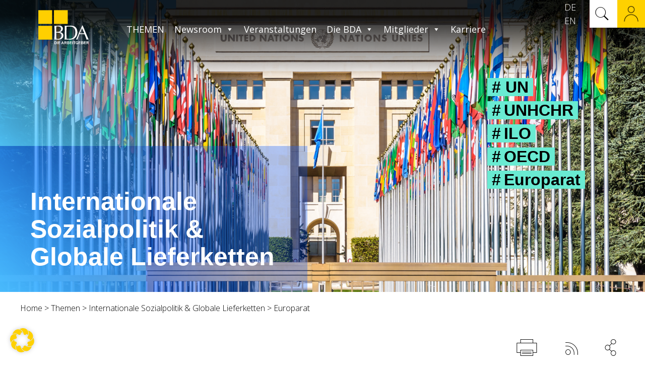

--- FILE ---
content_type: text/html; charset=UTF-8
request_url: https://arbeitgeber.de/themen/internationale-sozialpolitik-und-globale-lieferketten/europarat/
body_size: 40821
content:
<!DOCTYPE html>
<html lang="de-DE" class="no-js " itemscope itemtype="https://schema.org/WebPage" >

<head>

<meta charset="UTF-8" />
<meta name="description" content="Bundesvereinigung der Deutschen Arbeitgeberverbände"/>
<meta name="keywords" content="Europarat"/>
<style type="text/css" id="wpml-ls-inline-styles-additional-css">.wpml-ls-display{display:inline!important}</style>
<meta name='robots' content='index, follow, max-image-preview:large, max-snippet:-1, max-video-preview:-1' />
<link rel="alternate" hreflang="de" href="https://arbeitgeber.de/themen/internationale-sozialpolitik-und-globale-lieferketten/europarat/" />
<link rel="alternate" hreflang="en" href="https://arbeitgeber.de/en/themen/council-of-europe/" />
<link rel="alternate" hreflang="x-default" href="https://arbeitgeber.de/themen/internationale-sozialpolitik-und-globale-lieferketten/europarat/" />
<meta name="format-detection" content="telephone=no">
<meta name="viewport" content="width=device-width, initial-scale=1, maximum-scale=1" />
<link rel="shortcut icon" href="https://arbeitgeber.de/wp-content/uploads/2020/10/bda-arbeitgeber-favicon-1.png" type="image/x-icon" />
<meta name="theme-color" content="#ffffff" media="(prefers-color-scheme: light)">
<meta name="theme-color" content="#ffffff" media="(prefers-color-scheme: dark)">

	<!-- This site is optimized with the Yoast SEO Premium plugin v26.7 (Yoast SEO v26.7) - https://yoast.com/wordpress/plugins/seo/ -->
	<title>Europarat - Die Arbeitgeber</title>
	<meta name="description" content="Europarat: Das wichtigste Instrument des Europarats für den Bereich der wirtschaftlichen und sozialen Grundrechte ist die Europäische Sozialcharta." />
	<link rel="canonical" href="https://arbeitgeber.de/themen/internationale-sozialpolitik-und-globale-lieferketten/europarat/" />
	<meta property="og:locale" content="de_DE" />
	<meta property="og:type" content="article" />
	<meta property="og:title" content="Europarat" />
	<meta property="og:url" content="https://arbeitgeber.de/themen/internationale-sozialpolitik-und-globale-lieferketten/europarat/" />
	<meta property="og:site_name" content="Die Arbeitgeber" />
	<meta property="article:modified_time" content="2025-07-09T12:29:31+00:00" />
	<meta property="og:image" content="https://arbeitgeber.de/wp-content/uploads/2022/12/bda-arbeitgeber-internationales-europarat_©miezekatze_adobestock-922x640px.jpg" />
	<meta property="og:image:width" content="922" />
	<meta property="og:image:height" content="640" />
	<meta property="og:image:type" content="image/jpeg" />
	<meta name="twitter:card" content="summary_large_image" />
	<meta name="twitter:site" content="@DieBDA" />
	<script type="application/ld+json" class="yoast-schema-graph">{"@context":"https://schema.org","@graph":[{"@type":"WebPage","@id":"https://arbeitgeber.de/themen/internationale-sozialpolitik-und-globale-lieferketten/europarat/","url":"https://arbeitgeber.de/themen/internationale-sozialpolitik-und-globale-lieferketten/europarat/","name":"Europarat - Die Arbeitgeber","isPartOf":{"@id":"https://arbeitgeber.de/#website"},"primaryImageOfPage":{"@id":"https://arbeitgeber.de/themen/internationale-sozialpolitik-und-globale-lieferketten/europarat/#primaryimage"},"image":{"@id":"https://arbeitgeber.de/themen/internationale-sozialpolitik-und-globale-lieferketten/europarat/#primaryimage"},"thumbnailUrl":"https://arbeitgeber.de/wp-content/uploads/2022/12/bda-arbeitgeber-internationales-europarat_©miezekatze_adobestock-922x640px.jpg","datePublished":"2022-12-12T08:39:01+00:00","dateModified":"2025-07-09T12:29:31+00:00","description":"Europarat: Das wichtigste Instrument des Europarats für den Bereich der wirtschaftlichen und sozialen Grundrechte ist die Europäische Sozialcharta.","breadcrumb":{"@id":"https://arbeitgeber.de/themen/internationale-sozialpolitik-und-globale-lieferketten/europarat/#breadcrumb"},"inLanguage":"de","potentialAction":[{"@type":"ReadAction","target":["https://arbeitgeber.de/themen/internationale-sozialpolitik-und-globale-lieferketten/europarat/"]}]},{"@type":"ImageObject","inLanguage":"de","@id":"https://arbeitgeber.de/themen/internationale-sozialpolitik-und-globale-lieferketten/europarat/#primaryimage","url":"https://arbeitgeber.de/wp-content/uploads/2022/12/bda-arbeitgeber-internationales-europarat_©miezekatze_adobestock-922x640px.jpg","contentUrl":"https://arbeitgeber.de/wp-content/uploads/2022/12/bda-arbeitgeber-internationales-europarat_©miezekatze_adobestock-922x640px.jpg","width":922,"height":640},{"@type":"BreadcrumbList","@id":"https://arbeitgeber.de/themen/internationale-sozialpolitik-und-globale-lieferketten/europarat/#breadcrumb","itemListElement":[{"@type":"ListItem","position":1,"name":"Startseite","item":"https://arbeitgeber.de/"},{"@type":"ListItem","position":2,"name":"Themen","item":"https://arbeitgeber.de/themen/"},{"@type":"ListItem","position":3,"name":"Internationale Sozialpolitik &#038; Globale Lieferketten","item":"https://arbeitgeber.de/themen/internationale-sozialpolitik-und-globale-lieferketten/"},{"@type":"ListItem","position":4,"name":"Europarat"}]},{"@type":"WebSite","@id":"https://arbeitgeber.de/#website","url":"https://arbeitgeber.de/","name":"Die Arbeitgeber","description":"Der Spitzenverband der deutschen Wirtschaft","publisher":{"@id":"https://arbeitgeber.de/#organization"},"potentialAction":[{"@type":"SearchAction","target":{"@type":"EntryPoint","urlTemplate":"https://arbeitgeber.de/?s={search_term_string}"},"query-input":{"@type":"PropertyValueSpecification","valueRequired":true,"valueName":"search_term_string"}}],"inLanguage":"de"},{"@type":"Organization","@id":"https://arbeitgeber.de/#organization","name":"Die Arbeitgeber","url":"https://arbeitgeber.de/","logo":{"@type":"ImageObject","inLanguage":"de","@id":"https://arbeitgeber.de/#/schema/logo/image/","url":"https://arbeitgeber.de/wp-content/uploads/2020/10/bda-arbeitgeber-logo.svg","contentUrl":"https://arbeitgeber.de/wp-content/uploads/2020/10/bda-arbeitgeber-logo.svg","caption":"Die Arbeitgeber"},"image":{"@id":"https://arbeitgeber.de/#/schema/logo/image/"},"sameAs":["https://x.com/DieBDA","https://de.linkedin.com/company/bda-die-arbeitgeber","https://www.youtube.com/user/diearbeitgeber"]}]}</script>
	<!-- / Yoast SEO Premium plugin. -->


<link rel="alternate" type="application/rss+xml" title="Die Arbeitgeber &raquo; Feed" href="https://arbeitgeber.de/feed/" />
<link rel="alternate" title="oEmbed (JSON)" type="application/json+oembed" href="https://arbeitgeber.de/wp-json/oembed/1.0/embed?url=https%3A%2F%2Farbeitgeber.de%2Fthemen%2Finternationale-sozialpolitik-und-globale-lieferketten%2Feuroparat%2F" />
<link rel="alternate" title="oEmbed (XML)" type="text/xml+oembed" href="https://arbeitgeber.de/wp-json/oembed/1.0/embed?url=https%3A%2F%2Farbeitgeber.de%2Fthemen%2Finternationale-sozialpolitik-und-globale-lieferketten%2Feuroparat%2F&#038;format=xml" />
<style id='wp-img-auto-sizes-contain-inline-css' type='text/css'>
img:is([sizes=auto i],[sizes^="auto," i]){contain-intrinsic-size:3000px 1500px}
/*# sourceURL=wp-img-auto-sizes-contain-inline-css */
</style>
<link rel='stylesheet' id='layerslider-css' href='https://arbeitgeber.de/wp-content/plugins/LayerSlider/assets/static/layerslider/css/layerslider.css?ver=8.1.2' type='text/css' media='all' />
<style id='wp-emoji-styles-inline-css' type='text/css'>

	img.wp-smiley, img.emoji {
		display: inline !important;
		border: none !important;
		box-shadow: none !important;
		height: 1em !important;
		width: 1em !important;
		margin: 0 0.07em !important;
		vertical-align: -0.1em !important;
		background: none !important;
		padding: 0 !important;
	}
/*# sourceURL=wp-emoji-styles-inline-css */
</style>
<link rel='stylesheet' id='wp-block-library-css' href='https://arbeitgeber.de/wp-includes/css/dist/block-library/style.min.css?ver=6.9' type='text/css' media='all' />
<style id='global-styles-inline-css' type='text/css'>
:root{--wp--preset--aspect-ratio--square: 1;--wp--preset--aspect-ratio--4-3: 4/3;--wp--preset--aspect-ratio--3-4: 3/4;--wp--preset--aspect-ratio--3-2: 3/2;--wp--preset--aspect-ratio--2-3: 2/3;--wp--preset--aspect-ratio--16-9: 16/9;--wp--preset--aspect-ratio--9-16: 9/16;--wp--preset--color--black: #000000;--wp--preset--color--cyan-bluish-gray: #abb8c3;--wp--preset--color--white: #ffffff;--wp--preset--color--pale-pink: #f78da7;--wp--preset--color--vivid-red: #cf2e2e;--wp--preset--color--luminous-vivid-orange: #ff6900;--wp--preset--color--luminous-vivid-amber: #fcb900;--wp--preset--color--light-green-cyan: #7bdcb5;--wp--preset--color--vivid-green-cyan: #00d084;--wp--preset--color--pale-cyan-blue: #8ed1fc;--wp--preset--color--vivid-cyan-blue: #0693e3;--wp--preset--color--vivid-purple: #9b51e0;--wp--preset--gradient--vivid-cyan-blue-to-vivid-purple: linear-gradient(135deg,rgb(6,147,227) 0%,rgb(155,81,224) 100%);--wp--preset--gradient--light-green-cyan-to-vivid-green-cyan: linear-gradient(135deg,rgb(122,220,180) 0%,rgb(0,208,130) 100%);--wp--preset--gradient--luminous-vivid-amber-to-luminous-vivid-orange: linear-gradient(135deg,rgb(252,185,0) 0%,rgb(255,105,0) 100%);--wp--preset--gradient--luminous-vivid-orange-to-vivid-red: linear-gradient(135deg,rgb(255,105,0) 0%,rgb(207,46,46) 100%);--wp--preset--gradient--very-light-gray-to-cyan-bluish-gray: linear-gradient(135deg,rgb(238,238,238) 0%,rgb(169,184,195) 100%);--wp--preset--gradient--cool-to-warm-spectrum: linear-gradient(135deg,rgb(74,234,220) 0%,rgb(151,120,209) 20%,rgb(207,42,186) 40%,rgb(238,44,130) 60%,rgb(251,105,98) 80%,rgb(254,248,76) 100%);--wp--preset--gradient--blush-light-purple: linear-gradient(135deg,rgb(255,206,236) 0%,rgb(152,150,240) 100%);--wp--preset--gradient--blush-bordeaux: linear-gradient(135deg,rgb(254,205,165) 0%,rgb(254,45,45) 50%,rgb(107,0,62) 100%);--wp--preset--gradient--luminous-dusk: linear-gradient(135deg,rgb(255,203,112) 0%,rgb(199,81,192) 50%,rgb(65,88,208) 100%);--wp--preset--gradient--pale-ocean: linear-gradient(135deg,rgb(255,245,203) 0%,rgb(182,227,212) 50%,rgb(51,167,181) 100%);--wp--preset--gradient--electric-grass: linear-gradient(135deg,rgb(202,248,128) 0%,rgb(113,206,126) 100%);--wp--preset--gradient--midnight: linear-gradient(135deg,rgb(2,3,129) 0%,rgb(40,116,252) 100%);--wp--preset--font-size--small: 13px;--wp--preset--font-size--medium: 20px;--wp--preset--font-size--large: 36px;--wp--preset--font-size--x-large: 42px;--wp--preset--spacing--20: 0.44rem;--wp--preset--spacing--30: 0.67rem;--wp--preset--spacing--40: 1rem;--wp--preset--spacing--50: 1.5rem;--wp--preset--spacing--60: 2.25rem;--wp--preset--spacing--70: 3.38rem;--wp--preset--spacing--80: 5.06rem;--wp--preset--shadow--natural: 6px 6px 9px rgba(0, 0, 0, 0.2);--wp--preset--shadow--deep: 12px 12px 50px rgba(0, 0, 0, 0.4);--wp--preset--shadow--sharp: 6px 6px 0px rgba(0, 0, 0, 0.2);--wp--preset--shadow--outlined: 6px 6px 0px -3px rgb(255, 255, 255), 6px 6px rgb(0, 0, 0);--wp--preset--shadow--crisp: 6px 6px 0px rgb(0, 0, 0);}:where(.is-layout-flex){gap: 0.5em;}:where(.is-layout-grid){gap: 0.5em;}body .is-layout-flex{display: flex;}.is-layout-flex{flex-wrap: wrap;align-items: center;}.is-layout-flex > :is(*, div){margin: 0;}body .is-layout-grid{display: grid;}.is-layout-grid > :is(*, div){margin: 0;}:where(.wp-block-columns.is-layout-flex){gap: 2em;}:where(.wp-block-columns.is-layout-grid){gap: 2em;}:where(.wp-block-post-template.is-layout-flex){gap: 1.25em;}:where(.wp-block-post-template.is-layout-grid){gap: 1.25em;}.has-black-color{color: var(--wp--preset--color--black) !important;}.has-cyan-bluish-gray-color{color: var(--wp--preset--color--cyan-bluish-gray) !important;}.has-white-color{color: var(--wp--preset--color--white) !important;}.has-pale-pink-color{color: var(--wp--preset--color--pale-pink) !important;}.has-vivid-red-color{color: var(--wp--preset--color--vivid-red) !important;}.has-luminous-vivid-orange-color{color: var(--wp--preset--color--luminous-vivid-orange) !important;}.has-luminous-vivid-amber-color{color: var(--wp--preset--color--luminous-vivid-amber) !important;}.has-light-green-cyan-color{color: var(--wp--preset--color--light-green-cyan) !important;}.has-vivid-green-cyan-color{color: var(--wp--preset--color--vivid-green-cyan) !important;}.has-pale-cyan-blue-color{color: var(--wp--preset--color--pale-cyan-blue) !important;}.has-vivid-cyan-blue-color{color: var(--wp--preset--color--vivid-cyan-blue) !important;}.has-vivid-purple-color{color: var(--wp--preset--color--vivid-purple) !important;}.has-black-background-color{background-color: var(--wp--preset--color--black) !important;}.has-cyan-bluish-gray-background-color{background-color: var(--wp--preset--color--cyan-bluish-gray) !important;}.has-white-background-color{background-color: var(--wp--preset--color--white) !important;}.has-pale-pink-background-color{background-color: var(--wp--preset--color--pale-pink) !important;}.has-vivid-red-background-color{background-color: var(--wp--preset--color--vivid-red) !important;}.has-luminous-vivid-orange-background-color{background-color: var(--wp--preset--color--luminous-vivid-orange) !important;}.has-luminous-vivid-amber-background-color{background-color: var(--wp--preset--color--luminous-vivid-amber) !important;}.has-light-green-cyan-background-color{background-color: var(--wp--preset--color--light-green-cyan) !important;}.has-vivid-green-cyan-background-color{background-color: var(--wp--preset--color--vivid-green-cyan) !important;}.has-pale-cyan-blue-background-color{background-color: var(--wp--preset--color--pale-cyan-blue) !important;}.has-vivid-cyan-blue-background-color{background-color: var(--wp--preset--color--vivid-cyan-blue) !important;}.has-vivid-purple-background-color{background-color: var(--wp--preset--color--vivid-purple) !important;}.has-black-border-color{border-color: var(--wp--preset--color--black) !important;}.has-cyan-bluish-gray-border-color{border-color: var(--wp--preset--color--cyan-bluish-gray) !important;}.has-white-border-color{border-color: var(--wp--preset--color--white) !important;}.has-pale-pink-border-color{border-color: var(--wp--preset--color--pale-pink) !important;}.has-vivid-red-border-color{border-color: var(--wp--preset--color--vivid-red) !important;}.has-luminous-vivid-orange-border-color{border-color: var(--wp--preset--color--luminous-vivid-orange) !important;}.has-luminous-vivid-amber-border-color{border-color: var(--wp--preset--color--luminous-vivid-amber) !important;}.has-light-green-cyan-border-color{border-color: var(--wp--preset--color--light-green-cyan) !important;}.has-vivid-green-cyan-border-color{border-color: var(--wp--preset--color--vivid-green-cyan) !important;}.has-pale-cyan-blue-border-color{border-color: var(--wp--preset--color--pale-cyan-blue) !important;}.has-vivid-cyan-blue-border-color{border-color: var(--wp--preset--color--vivid-cyan-blue) !important;}.has-vivid-purple-border-color{border-color: var(--wp--preset--color--vivid-purple) !important;}.has-vivid-cyan-blue-to-vivid-purple-gradient-background{background: var(--wp--preset--gradient--vivid-cyan-blue-to-vivid-purple) !important;}.has-light-green-cyan-to-vivid-green-cyan-gradient-background{background: var(--wp--preset--gradient--light-green-cyan-to-vivid-green-cyan) !important;}.has-luminous-vivid-amber-to-luminous-vivid-orange-gradient-background{background: var(--wp--preset--gradient--luminous-vivid-amber-to-luminous-vivid-orange) !important;}.has-luminous-vivid-orange-to-vivid-red-gradient-background{background: var(--wp--preset--gradient--luminous-vivid-orange-to-vivid-red) !important;}.has-very-light-gray-to-cyan-bluish-gray-gradient-background{background: var(--wp--preset--gradient--very-light-gray-to-cyan-bluish-gray) !important;}.has-cool-to-warm-spectrum-gradient-background{background: var(--wp--preset--gradient--cool-to-warm-spectrum) !important;}.has-blush-light-purple-gradient-background{background: var(--wp--preset--gradient--blush-light-purple) !important;}.has-blush-bordeaux-gradient-background{background: var(--wp--preset--gradient--blush-bordeaux) !important;}.has-luminous-dusk-gradient-background{background: var(--wp--preset--gradient--luminous-dusk) !important;}.has-pale-ocean-gradient-background{background: var(--wp--preset--gradient--pale-ocean) !important;}.has-electric-grass-gradient-background{background: var(--wp--preset--gradient--electric-grass) !important;}.has-midnight-gradient-background{background: var(--wp--preset--gradient--midnight) !important;}.has-small-font-size{font-size: var(--wp--preset--font-size--small) !important;}.has-medium-font-size{font-size: var(--wp--preset--font-size--medium) !important;}.has-large-font-size{font-size: var(--wp--preset--font-size--large) !important;}.has-x-large-font-size{font-size: var(--wp--preset--font-size--x-large) !important;}
/*# sourceURL=global-styles-inline-css */
</style>

<style id='classic-theme-styles-inline-css' type='text/css'>
/*! This file is auto-generated */
.wp-block-button__link{color:#fff;background-color:#32373c;border-radius:9999px;box-shadow:none;text-decoration:none;padding:calc(.667em + 2px) calc(1.333em + 2px);font-size:1.125em}.wp-block-file__button{background:#32373c;color:#fff;text-decoration:none}
/*# sourceURL=/wp-includes/css/classic-themes.min.css */
</style>
<link rel='stylesheet' id='wpmf-gallery-popup-style-css' href='https://arbeitgeber.de/wp-content/plugins/wp-media-folder/assets/css/display-gallery/magnific-popup.css?ver=6.1.9' type='text/css' media='all' />
<link rel='stylesheet' id='wp-components-css' href='https://arbeitgeber.de/wp-includes/css/dist/components/style.min.css?ver=6.9' type='text/css' media='all' />
<link rel='stylesheet' id='wp-preferences-css' href='https://arbeitgeber.de/wp-includes/css/dist/preferences/style.min.css?ver=6.9' type='text/css' media='all' />
<link rel='stylesheet' id='wp-block-editor-css' href='https://arbeitgeber.de/wp-includes/css/dist/block-editor/style.min.css?ver=6.9' type='text/css' media='all' />
<link rel='stylesheet' id='popup-maker-block-library-style-css' href='https://arbeitgeber.de/wp-content/plugins/popup-maker/dist/packages/block-library-style.css?ver=dbea705cfafe089d65f1' type='text/css' media='all' />
<link rel='stylesheet' id='formcraft-common-css' href='https://arbeitgeber.de/wp-content/plugins/formcraft3/dist/formcraft-common.css?ver=3.9.12' type='text/css' media='all' />
<link rel='stylesheet' id='formcraft-form-css' href='https://arbeitgeber.de/wp-content/plugins/formcraft3/dist/form.css?ver=3.9.12' type='text/css' media='all' />
<link rel='stylesheet' id='bodhi-svgs-attachment-css' href='https://arbeitgeber.de/wp-content/plugins/svg-support/css/svgs-attachment.css' type='text/css' media='all' />
<link rel='stylesheet' id='uhe_ultimate_hover-css' href='https://arbeitgeber.de/wp-content/plugins/ultimate-hover-effects-pro/assets/css/ultimate-hover.css?ver=6.9' type='text/css' media='all' />
<link rel='stylesheet' id='uhe_i_hover-css' href='https://arbeitgeber.de/wp-content/plugins/ultimate-hover-effects-pro/assets/css/ihover.css?ver=6.9' type='text/css' media='all' />
<link rel='stylesheet' id='uhe_caption-css' href='https://arbeitgeber.de/wp-content/plugins/ultimate-hover-effects-pro/assets/css/caption.css?ver=6.9' type='text/css' media='all' />
<link rel='stylesheet' id='uhe_custom-css' href='https://arbeitgeber.de/wp-content/plugins/ultimate-hover-effects-pro/assets/css/custom.css?ver=6.9' type='text/css' media='all' />
<link rel='stylesheet' id='uhe_responsive-css' href='https://arbeitgeber.de/wp-content/plugins/ultimate-hover-effects-pro/assets/css/responsive.css?ver=6.9' type='text/css' media='all' />
<link rel='stylesheet' id='wpex-infgrapihcs-css' href='https://arbeitgeber.de/wp-content/plugins/wp-timelines/css/style-infographics.css?ver=1.0' type='text/css' media='all' />
<link rel='stylesheet' id='wpex-font-awesome-css' href='https://arbeitgeber.de/wp-content/plugins/wp-timelines/css/font-awesome/css/font-awesome.min.css?ver=6.9' type='text/css' media='all' />
<link rel='stylesheet' id='wpex-google-fonts-css' href='https://arbeitgeber.de/wp-content/uploads/fonts/c3eb557ab0ae0893de9e0f6523beac4d/font.css?v=1667386019' type='text/css' media='all' />
<link rel='stylesheet' id='wpex-ex_s_lick-css' href='https://arbeitgeber.de/wp-content/plugins/wp-timelines/js/ex_s_lick/ex_s_lick.css?ver=6.9' type='text/css' media='all' />
<link rel='stylesheet' id='wpex-ex_s_lick-theme-css' href='https://arbeitgeber.de/wp-content/plugins/wp-timelines/js/ex_s_lick/ex_s_lick-theme.css?ver=6.9' type='text/css' media='all' />
<link rel='stylesheet' id='wpex-timeline-animate-css' href='https://arbeitgeber.de/wp-content/plugins/wp-timelines/css/animate.css?ver=6.9' type='text/css' media='all' />
<link rel='stylesheet' id='wpex-timeline-css-css' href='https://arbeitgeber.de/wp-content/plugins/wp-timelines/css/style.css?ver=6.9' type='text/css' media='all' />
<link rel='stylesheet' id='wpex-timeline-sidebyside-css' href='https://arbeitgeber.de/wp-content/plugins/wp-timelines/css/style-sidebyside.css?ver=6.9' type='text/css' media='all' />
<link rel='stylesheet' id='wpex-horiz-css-css' href='https://arbeitgeber.de/wp-content/plugins/wp-timelines/css/horiz-style.css?ver=3.2' type='text/css' media='all' />
<link rel='stylesheet' id='wpex-timeline-dark-css-css' href='https://arbeitgeber.de/wp-content/plugins/wp-timelines/css/dark.css?ver=6.9' type='text/css' media='all' />
<style id='wpex-timeline-dark-css-inline-css' type='text/css'>
    .wpex-timeline > li .wpex-timeline-icon .fa{font-weight: normal;}
    	.wpex-timeline-list,
    .wpex .wptl-excerpt,
    .wpex-single-timeline,
    .glightbox-clean .gslide-desc,
    .extl-hoz-sbd-ct,
	.wpex{font-family: "Open Sans", sans-serif;}
    .wptl-excerpt,
    .glightbox-clean .gslide-desc,
    .extl-hoz-sbd-ct,
    .wptl-filter-box select,
    .wpex-timeline > li .wpex-timeline-label{color: #000000;}
    .wpex-timeline-list,
    .wpex .wptl-excerpt,
    .wpex-single-timeline,
	.wpex,
    .wptl-filter-box select,
    .glightbox-clean .gslide-desc,
    .wpex-timeline > li .wpex-timeline-label{font-size:15px;}
	.wpex-single-timeline h1.tl-title,
	.wpex-timeline-list.show-icon li .wpex-content-left,
    .wpex-timeline-list .wptl-feature-name span,
    .wpex .wpex-dates a, .wpex h2, .wpex h2 a, .wpex .timeline-details h2,
    .wpex-timeline > li .wpex-timeline-time span:last-child,
    .extl-lb .gslide-description.description-right h3.lb-title,
    .wpex-timeline > li .wpex-timeline-label h2 a,
    .wpex.horizontal-timeline .extl-hoz-sbs h2 a, 
    .wpex.horizontal-timeline .wpex-timeline-label h2 a,
    .wpex .timeline-details h2{
        font-family: "Open Sans", sans-serif;        color:#000000;    }
	.wpex-single-timeline h1.tl-title,
    .wpex-timeline-list .wptl-feature-name span,
    .wpex-timeline > li .wpex-timeline-time span:last-child,
    .extl-lb .gslide-description.description-right h3.lb-title,
	.wpex h2, .wpex h2 a, .wpex .timeline-details h2, .wpex .timeline-details h2{font-size: 16px;}
	.wptl-more-meta span a, .wptl-more-meta span,
	.wpex-endlabel.wpex-loadmore span, .wpex-tltitle.wpex-loadmore span, .wpex-loadmore .loadmore-timeline,
    .wpex .timeline-details .wptl-readmore > a,
    .wpex-timeline > li .wpex-timeline-time span.info-h,
	li .wptl-readmore-center > a{font-family: "Opens Sans", sans-serif;}
	.wptl-more-meta span a, .wptl-more-meta span,
	.wpex-endlabel.wpex-loadmore span, .wpex-tltitle.wpex-loadmore span, .wpex-loadmore .loadmore-timeline,
    .wpex-timeline > li .wpex-timeline-time span.info-h,
    .wpex .timeline-details .wptl-readmore > a,
	li .wptl-readmore-center > a{font-size: 16px;}
			.wpifgr-timeline{font-family: "", sans-serif;}
						.wpifgr-timeline{color: #000000;}
						.wpifgr-timeline{font-size: 15px;}
						.wpifgr-timeline .tlif-title{color: #000000;}
						.wpifgr-timeline .tlif-title{font-family: Open Sans;}
						.wpifgr-timeline .tlif-title{font-size: 16px;}
						.wpifgr-timeline .tlif-readmore{font-family: Opens Sans;}
						.wpifgr-timeline .tlif-readmore{font-size: 16px;}
			
/*# sourceURL=wpex-timeline-dark-css-inline-css */
</style>
<link rel='stylesheet' id='ppo-css' href='https://arbeitgeber.de/wp-content/plugins/wpk-m206184/assets/dist/styles/main.min.css?ver=1646242479' type='text/css' media='all' />
<link rel='stylesheet' id='megamenu-css' href='https://arbeitgeber.de/wp-content/uploads/maxmegamenu/style_de.css?ver=10f53a' type='text/css' media='all' />
<link rel='stylesheet' id='dashicons-css' href='https://arbeitgeber.de/wp-includes/css/dashicons.min.css?ver=6.9' type='text/css' media='all' />
<link rel='stylesheet' id='jnews-parent-style-css' href='https://arbeitgeber.de/wp-content/themes/betheme/style.css?ver=6.9' type='text/css' media='all' />
<link rel='stylesheet' id='wpk.frontend-css' href='https://arbeitgeber.de/wp-content/themes/betheme-child/dist/styles/frontend.css?ver=1768768859' type='text/css' media='all' />
<link rel='stylesheet' id='mfn-be-css' href='https://arbeitgeber.de/wp-content/themes/betheme/css/be.css?ver=27.1.1' type='text/css' media='all' />
<link rel='stylesheet' id='mfn-animations-css' href='https://arbeitgeber.de/wp-content/themes/betheme/assets/animations/animations.min.css?ver=27.1.1' type='text/css' media='all' />
<link rel='stylesheet' id='mfn-font-awesome-css' href='https://arbeitgeber.de/wp-content/themes/betheme/fonts/fontawesome/fontawesome.css?ver=27.1.1' type='text/css' media='all' />
<link rel='stylesheet' id='mfn-jplayer-css' href='https://arbeitgeber.de/wp-content/themes/betheme/assets/jplayer/css/jplayer.blue.monday.min.css?ver=27.1.1' type='text/css' media='all' />
<link rel='stylesheet' id='mfn-responsive-css' href='https://arbeitgeber.de/wp-content/themes/betheme/css/responsive.css?ver=27.1.1' type='text/css' media='all' />
<link rel='stylesheet' id='mfn-fonts-css' href='https://arbeitgeber.de/wp-content/uploads/fonts/93e86d637e3e0585578448d3fbca63fd/font.css?v=1676910382' type='text/css' media='all' />
<link rel='stylesheet' id='mfn-font-button-css' href='https://arbeitgeber.de/wp-content/uploads/fonts/828e25dce6fbef25bfaa0cd32d1b43ed/font.css?v=1667386026' type='text/css' media='all' />
<link rel='stylesheet' id='borlabs-cookie-custom-css' href='https://arbeitgeber.de/wp-content/cache/borlabs-cookie/1/borlabs-cookie-1-de.css?ver=3.3.23-153' type='text/css' media='all' />
<style id='mfn-dynamic-inline-css' type='text/css'>
body:not(.template-slider) #Header_wrapper{background-image:url(https://arbeitgeber.de/wp-content/uploads/2022/12/bda-arbeitgeber-internationales-europarat_©miezekatze_adobestock-922x640px.jpg);background-repeat:no-repeat;background-position:left top}
html{background-color:#ffffff}#Wrapper,#Content,.mfn-popup .mfn-popup-content,.mfn-off-canvas-sidebar .mfn-off-canvas-content-wrapper,.mfn-cart-holder,.mfn-header-login,#Top_bar .search_wrapper,#Top_bar .top_bar_right .mfn-live-search-box,.column_livesearch .mfn-live-search-wrapper,.column_livesearch .mfn-live-search-box{background-color:#ffffff}.layout-boxed.mfn-bebuilder-header.mfn-ui #Wrapper .mfn-only-sample-content{background-color:#ffffff}body:not(.template-slider) #Header{min-height:250px}body.header-below:not(.template-slider) #Header{padding-top:250px}body,button,span.date_label,.timeline_items li h3 span,input[type="submit"],input[type="reset"],input[type="button"],input[type="date"],input[type="text"],input[type="password"],input[type="tel"],input[type="email"],textarea,select,.offer_li .title h3,.mfn-menu-item-megamenu{font-family:"Open Sans",-apple-system,BlinkMacSystemFont,"Segoe UI",Roboto,Oxygen-Sans,Ubuntu,Cantarell,"Helvetica Neue",sans-serif}#menu > ul > li > a,a.action_button,#overlay-menu ul li a{font-family:"Open Sans",-apple-system,BlinkMacSystemFont,"Segoe UI",Roboto,Oxygen-Sans,Ubuntu,Cantarell,"Helvetica Neue",sans-serif}#Subheader .title{font-family:"Open Sans",-apple-system,BlinkMacSystemFont,"Segoe UI",Roboto,Oxygen-Sans,Ubuntu,Cantarell,"Helvetica Neue",sans-serif}h1,h2,h3,h4,.text-logo #logo{font-family:"Open Sans",-apple-system,BlinkMacSystemFont,"Segoe UI",Roboto,Oxygen-Sans,Ubuntu,Cantarell,"Helvetica Neue",sans-serif}h5,h6{font-family:"Open Sans",-apple-system,BlinkMacSystemFont,"Segoe UI",Roboto,Oxygen-Sans,Ubuntu,Cantarell,"Helvetica Neue",sans-serif}blockquote{font-family:"Open Sans",-apple-system,BlinkMacSystemFont,"Segoe UI",Roboto,Oxygen-Sans,Ubuntu,Cantarell,"Helvetica Neue",sans-serif}.chart_box .chart .num,.counter .desc_wrapper .number-wrapper,.how_it_works .image .number,.pricing-box .plan-header .price,.quick_fact .number-wrapper,.woocommerce .product div.entry-summary .price{font-family:"Open Sans",-apple-system,BlinkMacSystemFont,"Segoe UI",Roboto,Oxygen-Sans,Ubuntu,Cantarell,"Helvetica Neue",sans-serif}body,.mfn-menu-item-megamenu{font-size:16px;line-height:24px;font-weight:300;letter-spacing:0px}.big{font-size:16px;line-height:24px;font-weight:500;letter-spacing:0px}#menu > ul > li > a,a.action_button,#overlay-menu ul li a{font-size:20px;font-weight:400;letter-spacing:0px}#overlay-menu ul li a{line-height:30px}#Subheader .title{font-size:30px;line-height:35px;font-weight:400;letter-spacing:1px;font-style:italic}h1,.text-logo #logo{font-size:46px;line-height:50px;font-weight:700;letter-spacing:0px}h2{font-size:30px;line-height:34px;font-weight:700;letter-spacing:0px}h3,.woocommerce ul.products li.product h3,.woocommerce #customer_login h2{font-size:26px;line-height:30px;font-weight:600;letter-spacing:0px}h4,.woocommerce .woocommerce-order-details__title,.woocommerce .wc-bacs-bank-details-heading,.woocommerce .woocommerce-customer-details h2{font-size:18px;line-height:26px;font-weight:600;letter-spacing:0px}h5{font-size:18px;line-height:28px;font-weight:600;letter-spacing:0px}h6{font-size:18px;line-height:25px;font-weight:600;letter-spacing:0px;font-style:italic}#Intro .intro-title{font-size:18px;line-height:25px;font-weight:700;letter-spacing:0px}@media only screen and (min-width:768px) and (max-width:959px){body,.mfn-menu-item-megamenu{font-size:14px;line-height:20px;font-weight:300;letter-spacing:0px}.big{font-size:14px;line-height:20px;font-weight:500;letter-spacing:0px}#menu > ul > li > a,a.action_button,#overlay-menu ul li a{font-size:17px;font-weight:400;letter-spacing:0px}#overlay-menu ul li a{line-height:25.5px}#Subheader .title{font-size:26px;line-height:30px;font-weight:400;letter-spacing:1px;font-style:italic}h1,.text-logo #logo{font-size:39px;line-height:43px;font-weight:700;letter-spacing:0px}h2{font-size:26px;line-height:29px;font-weight:700;letter-spacing:0px}h3,.woocommerce ul.products li.product h3,.woocommerce #customer_login h2{font-size:22px;line-height:26px;font-weight:600;letter-spacing:0px}h4,.woocommerce .woocommerce-order-details__title,.woocommerce .wc-bacs-bank-details-heading,.woocommerce .woocommerce-customer-details h2{font-size:15px;line-height:22px;font-weight:600;letter-spacing:0px}h5{font-size:15px;line-height:24px;font-weight:600;letter-spacing:0px}h6{font-size:15px;line-height:21px;font-weight:600;letter-spacing:0px;font-style:italic}#Intro .intro-title{font-size:15px;line-height:21px;font-weight:700;letter-spacing:0px}blockquote{font-size:15px}.chart_box .chart .num{font-size:45px;line-height:45px}.counter .desc_wrapper .number-wrapper{font-size:45px;line-height:45px}.counter .desc_wrapper .title{font-size:14px;line-height:18px}.faq .question .title{font-size:14px}.fancy_heading .title{font-size:38px;line-height:38px}.offer .offer_li .desc_wrapper .title h3{font-size:32px;line-height:32px}.offer_thumb_ul li.offer_thumb_li .desc_wrapper .title h3{font-size:32px;line-height:32px}.pricing-box .plan-header h2{font-size:27px;line-height:27px}.pricing-box .plan-header .price > span{font-size:40px;line-height:40px}.pricing-box .plan-header .price sup.currency{font-size:18px;line-height:18px}.pricing-box .plan-header .price sup.period{font-size:14px;line-height:14px}.quick_fact .number-wrapper{font-size:80px;line-height:80px}.trailer_box .desc h2{font-size:27px;line-height:27px}.widget > h3{font-size:17px;line-height:20px}}@media only screen and (min-width:480px) and (max-width:767px){body,.mfn-menu-item-megamenu{font-size:13px;line-height:19px;font-weight:300;letter-spacing:0px}.big{font-size:13px;line-height:19px;font-weight:500;letter-spacing:0px}#menu > ul > li > a,a.action_button,#overlay-menu ul li a{font-size:15px;font-weight:400;letter-spacing:0px}#overlay-menu ul li a{line-height:22.5px}#Subheader .title{font-size:23px;line-height:26px;font-weight:400;letter-spacing:1px;font-style:italic}h1,.text-logo #logo{font-size:35px;line-height:38px;font-weight:700;letter-spacing:0px}h2{font-size:23px;line-height:26px;font-weight:700;letter-spacing:0px}h3,.woocommerce ul.products li.product h3,.woocommerce #customer_login h2{font-size:20px;line-height:23px;font-weight:600;letter-spacing:0px}h4,.woocommerce .woocommerce-order-details__title,.woocommerce .wc-bacs-bank-details-heading,.woocommerce .woocommerce-customer-details h2{font-size:14px;line-height:20px;font-weight:600;letter-spacing:0px}h5{font-size:14px;line-height:21px;font-weight:600;letter-spacing:0px}h6{font-size:14px;line-height:19px;font-weight:600;letter-spacing:0px;font-style:italic}#Intro .intro-title{font-size:14px;line-height:19px;font-weight:700;letter-spacing:0px}blockquote{font-size:14px}.chart_box .chart .num{font-size:40px;line-height:40px}.counter .desc_wrapper .number-wrapper{font-size:40px;line-height:40px}.counter .desc_wrapper .title{font-size:13px;line-height:16px}.faq .question .title{font-size:13px}.fancy_heading .title{font-size:34px;line-height:34px}.offer .offer_li .desc_wrapper .title h3{font-size:28px;line-height:28px}.offer_thumb_ul li.offer_thumb_li .desc_wrapper .title h3{font-size:28px;line-height:28px}.pricing-box .plan-header h2{font-size:24px;line-height:24px}.pricing-box .plan-header .price > span{font-size:34px;line-height:34px}.pricing-box .plan-header .price sup.currency{font-size:16px;line-height:16px}.pricing-box .plan-header .price sup.period{font-size:13px;line-height:13px}.quick_fact .number-wrapper{font-size:70px;line-height:70px}.trailer_box .desc h2{font-size:24px;line-height:24px}.widget > h3{font-size:16px;line-height:19px}}@media only screen and (max-width:479px){body,.mfn-menu-item-megamenu{font-size:13px;line-height:19px;font-weight:300;letter-spacing:0px}.big{font-size:13px;line-height:19px;font-weight:500;letter-spacing:0px}#menu > ul > li > a,a.action_button,#overlay-menu ul li a{font-size:13px;font-weight:400;letter-spacing:0px}#overlay-menu ul li a{line-height:19.5px}#Subheader .title{font-size:18px;line-height:21px;font-weight:400;letter-spacing:1px;font-style:italic}h1,.text-logo #logo{font-size:28px;line-height:30px;font-weight:700;letter-spacing:0px}h2{font-size:18px;line-height:20px;font-weight:700;letter-spacing:0px}h3,.woocommerce ul.products li.product h3,.woocommerce #customer_login h2{font-size:16px;line-height:19px;font-weight:600;letter-spacing:0px}h4,.woocommerce .woocommerce-order-details__title,.woocommerce .wc-bacs-bank-details-heading,.woocommerce .woocommerce-customer-details h2{font-size:13px;line-height:19px;font-weight:600;letter-spacing:0px}h5{font-size:13px;line-height:19px;font-weight:600;letter-spacing:0px}h6{font-size:13px;line-height:19px;font-weight:600;letter-spacing:0px;font-style:italic}#Intro .intro-title{font-size:13px;line-height:19px;font-weight:700;letter-spacing:0px}blockquote{font-size:13px}.chart_box .chart .num{font-size:35px;line-height:35px}.counter .desc_wrapper .number-wrapper{font-size:35px;line-height:35px}.counter .desc_wrapper .title{font-size:13px;line-height:26px}.faq .question .title{font-size:13px}.fancy_heading .title{font-size:30px;line-height:30px}.offer .offer_li .desc_wrapper .title h3{font-size:26px;line-height:26px}.offer_thumb_ul li.offer_thumb_li .desc_wrapper .title h3{font-size:26px;line-height:26px}.pricing-box .plan-header h2{font-size:21px;line-height:21px}.pricing-box .plan-header .price > span{font-size:32px;line-height:32px}.pricing-box .plan-header .price sup.currency{font-size:14px;line-height:14px}.pricing-box .plan-header .price sup.period{font-size:13px;line-height:13px}.quick_fact .number-wrapper{font-size:60px;line-height:60px}.trailer_box .desc h2{font-size:21px;line-height:21px}.widget > h3{font-size:15px;line-height:18px}}.with_aside .sidebar.columns{width:23%}.with_aside .sections_group{width:77%}.aside_both .sidebar.columns{width:18%}.aside_both .sidebar.sidebar-1{margin-left:-82%}.aside_both .sections_group{width:64%;margin-left:18%}@media only screen and (min-width:1240px){#Wrapper,.with_aside .content_wrapper{max-width:1240px}body.layout-boxed.mfn-header-scrolled .mfn-header-tmpl.mfn-sticky-layout-width{max-width:1240px;left:0;right:0;margin-left:auto;margin-right:auto}body.layout-boxed:not(.mfn-header-scrolled) .mfn-header-tmpl.mfn-header-layout-width,body.layout-boxed .mfn-header-tmpl.mfn-header-layout-width:not(.mfn-hasSticky){max-width:1240px;left:0;right:0;margin-left:auto;margin-right:auto}body.layout-boxed.mfn-bebuilder-header.mfn-ui .mfn-only-sample-content{max-width:1240px;margin-left:auto;margin-right:auto}.section_wrapper,.container{max-width:1220px}.layout-boxed.header-boxed #Top_bar.is-sticky{max-width:1240px}}@media only screen and (max-width:767px){.content_wrapper .section_wrapper,.container,.four.columns .widget-area{max-width:550px !important}}  .button-default .button,.button-flat .button,.button-round .button{background-color:#f7f7f7;color:#747474}.button-stroke .button{border-color:#f7f7f7;color:#747474}.button-stroke .button:hover{background-color:#f7f7f7;color:#fff}.button-default .button_theme,.button-default button,.button-default input[type="button"],.button-default input[type="reset"],.button-default input[type="submit"],.button-flat .button_theme,.button-flat button,.button-flat input[type="button"],.button-flat input[type="reset"],.button-flat input[type="submit"],.button-round .button_theme,.button-round button,.button-round input[type="button"],.button-round input[type="reset"],.button-round input[type="submit"],.woocommerce #respond input#submit,.woocommerce a.button:not(.default),.woocommerce button.button,.woocommerce input.button,.woocommerce #respond input#submit:hover,.woocommerce a.button:hover,.woocommerce button.button:hover,.woocommerce input.button:hover{color:#ffffff}.button-default #respond input#submit.alt.disabled,.button-default #respond input#submit.alt.disabled:hover,.button-default #respond input#submit.alt:disabled,.button-default #respond input#submit.alt:disabled:hover,.button-default #respond input#submit.alt:disabled[disabled],.button-default #respond input#submit.alt:disabled[disabled]:hover,.button-default a.button.alt.disabled,.button-default a.button.alt.disabled:hover,.button-default a.button.alt:disabled,.button-default a.button.alt:disabled:hover,.button-default a.button.alt:disabled[disabled],.button-default a.button.alt:disabled[disabled]:hover,.button-default button.button.alt.disabled,.button-default button.button.alt.disabled:hover,.button-default button.button.alt:disabled,.button-default button.button.alt:disabled:hover,.button-default button.button.alt:disabled[disabled],.button-default button.button.alt:disabled[disabled]:hover,.button-default input.button.alt.disabled,.button-default input.button.alt.disabled:hover,.button-default input.button.alt:disabled,.button-default input.button.alt:disabled:hover,.button-default input.button.alt:disabled[disabled],.button-default input.button.alt:disabled[disabled]:hover,.button-default #respond input#submit.alt,.button-default a.button.alt,.button-default button.button.alt,.button-default input.button.alt,.button-default #respond input#submit.alt:hover,.button-default a.button.alt:hover,.button-default button.button.alt:hover,.button-default input.button.alt:hover,.button-flat #respond input#submit.alt.disabled,.button-flat #respond input#submit.alt.disabled:hover,.button-flat #respond input#submit.alt:disabled,.button-flat #respond input#submit.alt:disabled:hover,.button-flat #respond input#submit.alt:disabled[disabled],.button-flat #respond input#submit.alt:disabled[disabled]:hover,.button-flat a.button.alt.disabled,.button-flat a.button.alt.disabled:hover,.button-flat a.button.alt:disabled,.button-flat a.button.alt:disabled:hover,.button-flat a.button.alt:disabled[disabled],.button-flat a.button.alt:disabled[disabled]:hover,.button-flat button.button.alt.disabled,.button-flat button.button.alt.disabled:hover,.button-flat button.button.alt:disabled,.button-flat button.button.alt:disabled:hover,.button-flat button.button.alt:disabled[disabled],.button-flat button.button.alt:disabled[disabled]:hover,.button-flat input.button.alt.disabled,.button-flat input.button.alt.disabled:hover,.button-flat input.button.alt:disabled,.button-flat input.button.alt:disabled:hover,.button-flat input.button.alt:disabled[disabled],.button-flat input.button.alt:disabled[disabled]:hover,.button-flat #respond input#submit.alt,.button-flat a.button.alt,.button-flat button.button.alt,.button-flat input.button.alt,.button-flat #respond input#submit.alt:hover,.button-flat a.button.alt:hover,.button-flat button.button.alt:hover,.button-flat input.button.alt:hover,.button-round #respond input#submit.alt.disabled,.button-round #respond input#submit.alt.disabled:hover,.button-round #respond input#submit.alt:disabled,.button-round #respond input#submit.alt:disabled:hover,.button-round #respond input#submit.alt:disabled[disabled],.button-round #respond input#submit.alt:disabled[disabled]:hover,.button-round a.button.alt.disabled,.button-round a.button.alt.disabled:hover,.button-round a.button.alt:disabled,.button-round a.button.alt:disabled:hover,.button-round a.button.alt:disabled[disabled],.button-round a.button.alt:disabled[disabled]:hover,.button-round button.button.alt.disabled,.button-round button.button.alt.disabled:hover,.button-round button.button.alt:disabled,.button-round button.button.alt:disabled:hover,.button-round button.button.alt:disabled[disabled],.button-round button.button.alt:disabled[disabled]:hover,.button-round input.button.alt.disabled,.button-round input.button.alt.disabled:hover,.button-round input.button.alt:disabled,.button-round input.button.alt:disabled:hover,.button-round input.button.alt:disabled[disabled],.button-round input.button.alt:disabled[disabled]:hover,.button-round #respond input#submit.alt,.button-round a.button.alt,.button-round button.button.alt,.button-round input.button.alt,.button-round #respond input#submit.alt:hover,.button-round a.button.alt:hover,.button-round button.button.alt:hover,.button-round input.button.alt:hover{background-color:#feca00;color:#ffffff}.button-stroke.woocommerce a.button:not(.default),.button-stroke .woocommerce a.button:not(.default),.button-stroke #respond input#submit.alt.disabled,.button-stroke #respond input#submit.alt.disabled:hover,.button-stroke #respond input#submit.alt:disabled,.button-stroke #respond input#submit.alt:disabled:hover,.button-stroke #respond input#submit.alt:disabled[disabled],.button-stroke #respond input#submit.alt:disabled[disabled]:hover,.button-stroke a.button.alt.disabled,.button-stroke a.button.alt.disabled:hover,.button-stroke a.button.alt:disabled,.button-stroke a.button.alt:disabled:hover,.button-stroke a.button.alt:disabled[disabled],.button-stroke a.button.alt:disabled[disabled]:hover,.button-stroke button.button.alt.disabled,.button-stroke button.button.alt.disabled:hover,.button-stroke button.button.alt:disabled,.button-stroke button.button.alt:disabled:hover,.button-stroke button.button.alt:disabled[disabled],.button-stroke button.button.alt:disabled[disabled]:hover,.button-stroke input.button.alt.disabled,.button-stroke input.button.alt.disabled:hover,.button-stroke input.button.alt:disabled,.button-stroke input.button.alt:disabled:hover,.button-stroke input.button.alt:disabled[disabled],.button-stroke input.button.alt:disabled[disabled]:hover,.button-stroke #respond input#submit.alt,.button-stroke a.button.alt,.button-stroke button.button.alt,.button-stroke input.button.alt{border-color:#feca00;background:none;color:#feca00}.button-stroke.woocommerce a.button:not(.default):hover,.button-stroke .woocommerce a.button:not(.default):hover,.button-stroke #respond input#submit.alt:hover,.button-stroke a.button.alt:hover,.button-stroke button.button.alt:hover,.button-stroke input.button.alt:hover,.button-stroke a.action_button:hover{background-color:#feca00;color:#ffffff}.action_button,.action_button:hover{background-color:#f7f7f7;color:#747474}.button-stroke a.action_button{border-color:#f7f7f7}.footer_button{color:#343440!important;background-color:transparent;box-shadow:none!important}.footer_button:after{display:none!important}.button-custom.woocommerce .button,.button-custom .button,.button-custom .action_button,.button-custom .footer_button,.button-custom button,.button-custom button.button,.button-custom input[type="button"],.button-custom input[type="reset"],.button-custom input[type="submit"],.button-custom .woocommerce #respond input#submit,.button-custom .woocommerce a.button,.button-custom .woocommerce button.button,.button-custom .woocommerce input.button{font-family:Open Sans;font-size:14px;line-height:14px;font-weight:400;letter-spacing:0px;padding:12px 20px 12px 20px;border-width:0px;border-radius:0px}body.button-custom .button{color:#626262;background-color:#dbdddf;border-color:transparent}body.button-custom .button:hover{color:#626262;background-color:#d3d3d3;border-color:transparent}body .button-custom .button_theme,body.button-custom .button_theme,.button-custom button,.button-custom input[type="button"],.button-custom input[type="reset"],.button-custom input[type="submit"],.button-custom .woocommerce #respond input#submit,body.button-custom.woocommerce a.button:not(.default),.button-custom .woocommerce button.button,.button-custom .woocommerce input.button,.button-custom .woocommerce a.button_theme:not(.default){color:#ffffff;background-color:#0095eb;border-color:transparent;box-shadow:unset}body .button-custom .button_theme:hover,body.button-custom .button_theme:hover,.button-custom button:hover,.button-custom input[type="button"]:hover,.button-custom input[type="reset"]:hover,.button-custom input[type="submit"]:hover,.button-custom .woocommerce #respond input#submit:hover,body.button-custom.woocommerce a.button:not(.default):hover,.button-custom .woocommerce button.button:hover,.button-custom .woocommerce input.button:hover,.button-custom .woocommerce a.button_theme:not(.default):hover{color:#ffffff;background-color:#007cc3;border-color:transparent}body.button-custom .action_button{color:#626262;background-color:#dbdddf;border-color:transparent;box-shadow:unset}body.button-custom .action_button:hover{color:#626262;background-color:#d3d3d3;border-color:transparent}.button-custom #respond input#submit.alt.disabled,.button-custom #respond input#submit.alt.disabled:hover,.button-custom #respond input#submit.alt:disabled,.button-custom #respond input#submit.alt:disabled:hover,.button-custom #respond input#submit.alt:disabled[disabled],.button-custom #respond input#submit.alt:disabled[disabled]:hover,.button-custom a.button.alt.disabled,.button-custom a.button.alt.disabled:hover,.button-custom a.button.alt:disabled,.button-custom a.button.alt:disabled:hover,.button-custom a.button.alt:disabled[disabled],.button-custom a.button.alt:disabled[disabled]:hover,.button-custom button.button.alt.disabled,.button-custom button.button.alt.disabled:hover,.button-custom button.button.alt:disabled,.button-custom button.button.alt:disabled:hover,.button-custom button.button.alt:disabled[disabled],.button-custom button.button.alt:disabled[disabled]:hover,.button-custom input.button.alt.disabled,.button-custom input.button.alt.disabled:hover,.button-custom input.button.alt:disabled,.button-custom input.button.alt:disabled:hover,.button-custom input.button.alt:disabled[disabled],.button-custom input.button.alt:disabled[disabled]:hover,.button-custom #respond input#submit.alt,.button-custom a.button.alt,.button-custom button.button.alt,.button-custom input.button.alt{line-height:14px;padding:12px 20px 12px 20px;color:#ffffff;background-color:#0095eb;font-family:Open Sans;font-size:14px;font-weight:400;letter-spacing:0px;border-width:0px;border-radius:0px}.button-custom #respond input#submit.alt:hover,.button-custom a.button.alt:hover,.button-custom button.button.alt:hover,.button-custom input.button.alt:hover,.button-custom a.action_button:hover{color:#ffffff;background-color:#007cc3}#Top_bar #logo,.header-fixed #Top_bar #logo,.header-plain #Top_bar #logo,.header-transparent #Top_bar #logo{height:60px;line-height:60px;padding:15px 0}.logo-overflow #Top_bar:not(.is-sticky) .logo{height:90px}#Top_bar .menu > li > a{padding:15px 0}.menu-highlight:not(.header-creative) #Top_bar .menu > li > a{margin:20px 0}.header-plain:not(.menu-highlight) #Top_bar .menu > li > a span:not(.description){line-height:90px}.header-fixed #Top_bar .menu > li > a{padding:30px 0}@media only screen and (max-width:767px){.mobile-header-mini #Top_bar #logo{height:50px!important;line-height:50px!important;margin:5px 0}}#Top_bar #logo img.svg{width:100px}.image_frame,.wp-caption{border-width:0px}.alert{border-radius:0px}#Top_bar .top_bar_right .top-bar-right-input input{width:300px}.mfn-live-search-box .mfn-live-search-list{max-height:300px}#Side_slide{right:-250px;width:250px}#Side_slide.left{left:-250px}.blog-teaser li .desc-wrapper .desc{background-position-y:-1px}@media only screen and ( max-width:767px ){}@media only screen and (min-width:1240px){body:not(.header-simple) #Top_bar #menu{display:block!important}.tr-menu #Top_bar #menu{background:none!important}#Top_bar .menu > li > ul.mfn-megamenu > li{float:left}#Top_bar .menu > li > ul.mfn-megamenu > li.mfn-megamenu-cols-1{width:100%}#Top_bar .menu > li > ul.mfn-megamenu > li.mfn-megamenu-cols-2{width:50%}#Top_bar .menu > li > ul.mfn-megamenu > li.mfn-megamenu-cols-3{width:33.33%}#Top_bar .menu > li > ul.mfn-megamenu > li.mfn-megamenu-cols-4{width:25%}#Top_bar .menu > li > ul.mfn-megamenu > li.mfn-megamenu-cols-5{width:20%}#Top_bar .menu > li > ul.mfn-megamenu > li.mfn-megamenu-cols-6{width:16.66%}#Top_bar .menu > li > ul.mfn-megamenu > li > ul{display:block!important;position:inherit;left:auto;top:auto;border-width:0 1px 0 0}#Top_bar .menu > li > ul.mfn-megamenu > li:last-child > ul{border:0}#Top_bar .menu > li > ul.mfn-megamenu > li > ul li{width:auto}#Top_bar .menu > li > ul.mfn-megamenu a.mfn-megamenu-title{text-transform:uppercase;font-weight:400;background:none}#Top_bar .menu > li > ul.mfn-megamenu a .menu-arrow{display:none}.menuo-right #Top_bar .menu > li > ul.mfn-megamenu{left:0;width:98%!important;margin:0 1%;padding:20px 0}.menuo-right #Top_bar .menu > li > ul.mfn-megamenu-bg{box-sizing:border-box}#Top_bar .menu > li > ul.mfn-megamenu-bg{padding:20px 166px 20px 20px;background-repeat:no-repeat;background-position:right bottom}.rtl #Top_bar .menu > li > ul.mfn-megamenu-bg{padding-left:166px;padding-right:20px;background-position:left bottom}#Top_bar .menu > li > ul.mfn-megamenu-bg > li{background:none}#Top_bar .menu > li > ul.mfn-megamenu-bg > li a{border:none}#Top_bar .menu > li > ul.mfn-megamenu-bg > li > ul{background:none!important;-webkit-box-shadow:0 0 0 0;-moz-box-shadow:0 0 0 0;box-shadow:0 0 0 0}.mm-vertical #Top_bar .container{position:relative}.mm-vertical #Top_bar .top_bar_left{position:static}.mm-vertical #Top_bar .menu > li ul{box-shadow:0 0 0 0 transparent!important;background-image:none}.mm-vertical #Top_bar .menu > li > ul.mfn-megamenu{padding:20px 0}.mm-vertical.header-plain #Top_bar .menu > li > ul.mfn-megamenu{width:100%!important;margin:0}.mm-vertical #Top_bar .menu > li > ul.mfn-megamenu > li{display:table-cell;float:none!important;width:10%;padding:0 15px;border-right:1px solid rgba(0,0,0,0.05)}.mm-vertical #Top_bar .menu > li > ul.mfn-megamenu > li:last-child{border-right-width:0}.mm-vertical #Top_bar .menu > li > ul.mfn-megamenu > li.hide-border{border-right-width:0}.mm-vertical #Top_bar .menu > li > ul.mfn-megamenu > li a{border-bottom-width:0;padding:9px 15px;line-height:120%}.mm-vertical #Top_bar .menu > li > ul.mfn-megamenu a.mfn-megamenu-title{font-weight:700}.rtl .mm-vertical #Top_bar .menu > li > ul.mfn-megamenu > li:first-child{border-right-width:0}.rtl .mm-vertical #Top_bar .menu > li > ul.mfn-megamenu > li:last-child{border-right-width:1px}body.header-shop #Top_bar #menu{display:flex!important}.header-shop #Top_bar.is-sticky .top_bar_row_second{display:none}.header-plain:not(.menuo-right) #Header .top_bar_left{width:auto!important}.header-stack.header-center #Top_bar #menu{display:inline-block!important}.header-simple #Top_bar #menu{display:none;height:auto;width:300px;bottom:auto;top:100%;right:1px;position:absolute;margin:0}.header-simple #Header a.responsive-menu-toggle{display:block;right:10px}.header-simple #Top_bar #menu > ul{width:100%;float:left}.header-simple #Top_bar #menu ul li{width:100%;padding-bottom:0;border-right:0;position:relative}.header-simple #Top_bar #menu ul li a{padding:0 20px;margin:0;display:block;height:auto;line-height:normal;border:none}.header-simple #Top_bar #menu ul li a:not(.menu-toggle):after{display:none}.header-simple #Top_bar #menu ul li a span{border:none;line-height:44px;display:inline;padding:0}.header-simple #Top_bar #menu ul li.submenu .menu-toggle{display:block;position:absolute;right:0;top:0;width:44px;height:44px;line-height:44px;font-size:30px;font-weight:300;text-align:center;cursor:pointer;color:#444;opacity:0.33;transform:unset}.header-simple #Top_bar #menu ul li.submenu .menu-toggle:after{content:"+";position:static}.header-simple #Top_bar #menu ul li.hover > .menu-toggle:after{content:"-"}.header-simple #Top_bar #menu ul li.hover a{border-bottom:0}.header-simple #Top_bar #menu ul.mfn-megamenu li .menu-toggle{display:none}.header-simple #Top_bar #menu ul li ul{position:relative!important;left:0!important;top:0;padding:0;margin:0!important;width:auto!important;background-image:none}.header-simple #Top_bar #menu ul li ul li{width:100%!important;display:block;padding:0}.header-simple #Top_bar #menu ul li ul li a{padding:0 20px 0 30px}.header-simple #Top_bar #menu ul li ul li a .menu-arrow{display:none}.header-simple #Top_bar #menu ul li ul li a span{padding:0}.header-simple #Top_bar #menu ul li ul li a span:after{display:none!important}.header-simple #Top_bar .menu > li > ul.mfn-megamenu a.mfn-megamenu-title{text-transform:uppercase;font-weight:400}.header-simple #Top_bar .menu > li > ul.mfn-megamenu > li > ul{display:block!important;position:inherit;left:auto;top:auto}.header-simple #Top_bar #menu ul li ul li ul{border-left:0!important;padding:0;top:0}.header-simple #Top_bar #menu ul li ul li ul li a{padding:0 20px 0 40px}.rtl.header-simple #Top_bar #menu{left:1px;right:auto}.rtl.header-simple #Top_bar a.responsive-menu-toggle{left:10px;right:auto}.rtl.header-simple #Top_bar #menu ul li.submenu .menu-toggle{left:0;right:auto}.rtl.header-simple #Top_bar #menu ul li ul{left:auto!important;right:0!important}.rtl.header-simple #Top_bar #menu ul li ul li a{padding:0 30px 0 20px}.rtl.header-simple #Top_bar #menu ul li ul li ul li a{padding:0 40px 0 20px}.menu-highlight #Top_bar .menu > li{margin:0 2px}.menu-highlight:not(.header-creative) #Top_bar .menu > li > a{padding:0;-webkit-border-radius:5px;border-radius:5px}.menu-highlight #Top_bar .menu > li > a:after{display:none}.menu-highlight #Top_bar .menu > li > a span:not(.description){line-height:50px}.menu-highlight #Top_bar .menu > li > a span.description{display:none}.menu-highlight.header-stack #Top_bar .menu > li > a{margin:10px 0!important}.menu-highlight.header-stack #Top_bar .menu > li > a span:not(.description){line-height:40px}.menu-highlight.header-simple #Top_bar #menu ul li,.menu-highlight.header-creative #Top_bar #menu ul li{margin:0}.menu-highlight.header-simple #Top_bar #menu ul li > a,.menu-highlight.header-creative #Top_bar #menu ul li > a{-webkit-border-radius:0;border-radius:0}.menu-highlight:not(.header-fixed):not(.header-simple) #Top_bar.is-sticky .menu > li > a{margin:10px 0!important;padding:5px 0!important}.menu-highlight:not(.header-fixed):not(.header-simple) #Top_bar.is-sticky .menu > li > a span{line-height:30px!important}.header-modern.menu-highlight.menuo-right .menu_wrapper{margin-right:20px}.menu-line-below #Top_bar .menu > li > a:not(.menu-toggle):after{top:auto;bottom:-4px}.menu-line-below #Top_bar.is-sticky .menu > li > a:not(.menu-toggle):after{top:auto;bottom:-4px}.menu-line-below-80 #Top_bar:not(.is-sticky) .menu > li > a:not(.menu-toggle):after{height:4px;left:10%;top:50%;margin-top:20px;width:80%}.menu-line-below-80-1 #Top_bar:not(.is-sticky) .menu > li > a:not(.menu-toggle):after{height:1px;left:10%;top:50%;margin-top:20px;width:80%}.menu-link-color #Top_bar .menu > li > a:not(.menu-toggle):after{display:none!important}.menu-arrow-top #Top_bar .menu > li > a:after{background:none repeat scroll 0 0 rgba(0,0,0,0)!important;border-color:#ccc transparent transparent;border-style:solid;border-width:7px 7px 0;display:block;height:0;left:50%;margin-left:-7px;top:0!important;width:0}.menu-arrow-top #Top_bar.is-sticky .menu > li > a:after{top:0!important}.menu-arrow-bottom #Top_bar .menu > li > a:after{background:none!important;border-color:transparent transparent #ccc;border-style:solid;border-width:0 7px 7px;display:block;height:0;left:50%;margin-left:-7px;top:auto;bottom:0;width:0}.menu-arrow-bottom #Top_bar.is-sticky .menu > li > a:after{top:auto;bottom:0}.menuo-no-borders #Top_bar .menu > li > a span{border-width:0!important}.menuo-no-borders #Header_creative #Top_bar .menu > li > a span{border-bottom-width:0}.menuo-no-borders.header-plain #Top_bar a#header_cart,.menuo-no-borders.header-plain #Top_bar a#search_button,.menuo-no-borders.header-plain #Top_bar .wpml-languages,.menuo-no-borders.header-plain #Top_bar a.action_button{border-width:0}.menuo-right #Top_bar .menu_wrapper{float:right}.menuo-right.header-stack:not(.header-center) #Top_bar .menu_wrapper{margin-right:150px}body.header-creative{padding-left:50px}body.header-creative.header-open{padding-left:250px}body.error404,body.under-construction,body.template-blank,body.under-construction.header-rtl.header-creative.header-open{padding-left:0!important;padding-right:0!important}.header-creative.footer-fixed #Footer,.header-creative.footer-sliding #Footer,.header-creative.footer-stick #Footer.is-sticky{box-sizing:border-box;padding-left:50px}.header-open.footer-fixed #Footer,.header-open.footer-sliding #Footer,.header-creative.footer-stick #Footer.is-sticky{padding-left:250px}.header-rtl.header-creative.footer-fixed #Footer,.header-rtl.header-creative.footer-sliding #Footer,.header-rtl.header-creative.footer-stick #Footer.is-sticky{padding-left:0;padding-right:50px}.header-rtl.header-open.footer-fixed #Footer,.header-rtl.header-open.footer-sliding #Footer,.header-rtl.header-creative.footer-stick #Footer.is-sticky{padding-right:250px}#Header_creative{background-color:#fff;position:fixed;width:250px;height:100%;left:-200px;top:0;z-index:9002;-webkit-box-shadow:2px 0 4px 2px rgba(0,0,0,.15);box-shadow:2px 0 4px 2px rgba(0,0,0,.15)}#Header_creative .container{width:100%}#Header_creative .creative-wrapper{opacity:0;margin-right:50px}#Header_creative a.creative-menu-toggle{display:block;width:34px;height:34px;line-height:34px;font-size:22px;text-align:center;position:absolute;top:10px;right:8px;border-radius:3px}.admin-bar #Header_creative a.creative-menu-toggle{top:42px}#Header_creative #Top_bar{position:static;width:100%}#Header_creative #Top_bar .top_bar_left{width:100%!important;float:none}#Header_creative #Top_bar .logo{float:none;text-align:center;margin:15px 0}#Header_creative #Top_bar #menu{background-color:transparent}#Header_creative #Top_bar .menu_wrapper{float:none;margin:0 0 30px}#Header_creative #Top_bar .menu > li{width:100%;float:none;position:relative}#Header_creative #Top_bar .menu > li > a{padding:0;text-align:center}#Header_creative #Top_bar .menu > li > a:after{display:none}#Header_creative #Top_bar .menu > li > a span{border-right:0;border-bottom-width:1px;line-height:38px}#Header_creative #Top_bar .menu li ul{left:100%;right:auto;top:0;box-shadow:2px 2px 2px 0 rgba(0,0,0,0.03);-webkit-box-shadow:2px 2px 2px 0 rgba(0,0,0,0.03)}#Header_creative #Top_bar .menu > li > ul.mfn-megamenu{margin:0;width:700px!important}#Header_creative #Top_bar .menu > li > ul.mfn-megamenu > li > ul{left:0}#Header_creative #Top_bar .menu li ul li a{padding-top:9px;padding-bottom:8px}#Header_creative #Top_bar .menu li ul li ul{top:0}#Header_creative #Top_bar .menu > li > a span.description{display:block;font-size:13px;line-height:28px!important;clear:both}.menuo-arrows #Top_bar .menu > li.submenu > a > span:after{content:unset!important}#Header_creative #Top_bar .top_bar_right{width:100%!important;float:left;height:auto;margin-bottom:35px;text-align:center;padding:0 20px;top:0;-webkit-box-sizing:border-box;-moz-box-sizing:border-box;box-sizing:border-box}#Header_creative #Top_bar .top_bar_right:before{content:none}#Header_creative #Top_bar .top_bar_right .top_bar_right_wrapper{flex-wrap:wrap;justify-content:center}#Header_creative #Top_bar .top_bar_right .top-bar-right-icon,#Header_creative #Top_bar .top_bar_right .wpml-languages,#Header_creative #Top_bar .top_bar_right .top-bar-right-button,#Header_creative #Top_bar .top_bar_right .top-bar-right-input{min-height:30px;margin:5px}#Header_creative #Top_bar .search_wrapper{left:100%;top:auto}#Header_creative #Top_bar .banner_wrapper{display:block;text-align:center}#Header_creative #Top_bar .banner_wrapper img{max-width:100%;height:auto;display:inline-block}#Header_creative #Action_bar{display:none;position:absolute;bottom:0;top:auto;clear:both;padding:0 20px;box-sizing:border-box}#Header_creative #Action_bar .contact_details{width:100%;text-align:center;margin-bottom:20px}#Header_creative #Action_bar .contact_details li{padding:0}#Header_creative #Action_bar .social{float:none;text-align:center;padding:5px 0 15px}#Header_creative #Action_bar .social li{margin-bottom:2px}#Header_creative #Action_bar .social-menu{float:none;text-align:center}#Header_creative #Action_bar .social-menu li{border-color:rgba(0,0,0,.1)}#Header_creative .social li a{color:rgba(0,0,0,.5)}#Header_creative .social li a:hover{color:#000}#Header_creative .creative-social{position:absolute;bottom:10px;right:0;width:50px}#Header_creative .creative-social li{display:block;float:none;width:100%;text-align:center;margin-bottom:5px}.header-creative .fixed-nav.fixed-nav-prev{margin-left:50px}.header-creative.header-open .fixed-nav.fixed-nav-prev{margin-left:250px}.menuo-last #Header_creative #Top_bar .menu li.last ul{top:auto;bottom:0}.header-open #Header_creative{left:0}.header-open #Header_creative .creative-wrapper{opacity:1;margin:0!important}.header-open #Header_creative .creative-menu-toggle,.header-open #Header_creative .creative-social{display:none}.header-open #Header_creative #Action_bar{display:block}body.header-rtl.header-creative{padding-left:0;padding-right:50px}.header-rtl #Header_creative{left:auto;right:-200px}.header-rtl #Header_creative .creative-wrapper{margin-left:50px;margin-right:0}.header-rtl #Header_creative a.creative-menu-toggle{left:8px;right:auto}.header-rtl #Header_creative .creative-social{left:0;right:auto}.header-rtl #Footer #back_to_top.sticky{right:125px}.header-rtl #popup_contact{right:70px}.header-rtl #Header_creative #Top_bar .menu li ul{left:auto;right:100%}.header-rtl #Header_creative #Top_bar .search_wrapper{left:auto;right:100%}.header-rtl .fixed-nav.fixed-nav-prev{margin-left:0!important}.header-rtl .fixed-nav.fixed-nav-next{margin-right:50px}body.header-rtl.header-creative.header-open{padding-left:0;padding-right:250px!important}.header-rtl.header-open #Header_creative{left:auto;right:0}.header-rtl.header-open #Footer #back_to_top.sticky{right:325px}.header-rtl.header-open #popup_contact{right:270px}.header-rtl.header-open .fixed-nav.fixed-nav-next{margin-right:250px}#Header_creative.active{left:-1px}.header-rtl #Header_creative.active{left:auto;right:-1px}#Header_creative.active .creative-wrapper{opacity:1;margin:0}.header-creative .vc_row[data-vc-full-width]{padding-left:50px}.header-creative.header-open .vc_row[data-vc-full-width]{padding-left:250px}.header-open .vc_parallax .vc_parallax-inner{left:auto;width:calc(100% - 250px)}.header-open.header-rtl .vc_parallax .vc_parallax-inner{left:0;right:auto}#Header_creative.scroll{height:100%;overflow-y:auto}#Header_creative.scroll:not(.dropdown) .menu li ul{display:none!important}#Header_creative.scroll #Action_bar{position:static}#Header_creative.dropdown{outline:none}#Header_creative.dropdown #Top_bar .menu_wrapper{float:left;width:100%}#Header_creative.dropdown #Top_bar #menu ul li{position:relative;float:left}#Header_creative.dropdown #Top_bar #menu ul li a:not(.menu-toggle):after{display:none}#Header_creative.dropdown #Top_bar #menu ul li a span{line-height:38px;padding:0}#Header_creative.dropdown #Top_bar #menu ul li.submenu .menu-toggle{display:block;position:absolute;right:0;top:0;width:38px;height:38px;line-height:38px;font-size:26px;font-weight:300;text-align:center;cursor:pointer;color:#444;opacity:0.33;z-index:203}#Header_creative.dropdown #Top_bar #menu ul li.submenu .menu-toggle:after{content:"+";position:static}#Header_creative.dropdown #Top_bar #menu ul li.hover > .menu-toggle:after{content:"-"}#Header_creative.dropdown #Top_bar #menu ul.sub-menu li:not(:last-of-type) a{border-bottom:0}#Header_creative.dropdown #Top_bar #menu ul.mfn-megamenu li .menu-toggle{display:none}#Header_creative.dropdown #Top_bar #menu ul li ul{position:relative!important;left:0!important;top:0;padding:0;margin-left:0!important;width:auto!important;background-image:none}#Header_creative.dropdown #Top_bar #menu ul li ul li{width:100%!important}#Header_creative.dropdown #Top_bar #menu ul li ul li a{padding:0 10px;text-align:center}#Header_creative.dropdown #Top_bar #menu ul li ul li a .menu-arrow{display:none}#Header_creative.dropdown #Top_bar #menu ul li ul li a span{padding:0}#Header_creative.dropdown #Top_bar #menu ul li ul li a span:after{display:none!important}#Header_creative.dropdown #Top_bar .menu > li > ul.mfn-megamenu a.mfn-megamenu-title{text-transform:uppercase;font-weight:400}#Header_creative.dropdown #Top_bar .menu > li > ul.mfn-megamenu > li > ul{display:block!important;position:inherit;left:auto;top:auto}#Header_creative.dropdown #Top_bar #menu ul li ul li ul{border-left:0!important;padding:0;top:0}#Header_creative{transition:left .5s ease-in-out,right .5s ease-in-out}#Header_creative .creative-wrapper{transition:opacity .5s ease-in-out,margin 0s ease-in-out .5s}#Header_creative.active .creative-wrapper{transition:opacity .5s ease-in-out,margin 0s ease-in-out}}@media only screen and (min-width:768px){#Top_bar.is-sticky{position:fixed!important;width:100%;left:0;top:-60px;height:60px;z-index:701;background:#fff;opacity:.97;-webkit-box-shadow:0 2px 5px 0 rgba(0,0,0,0.1);-moz-box-shadow:0 2px 5px 0 rgba(0,0,0,0.1);box-shadow:0 2px 5px 0 rgba(0,0,0,0.1)}.layout-boxed.header-boxed #Top_bar.is-sticky{max-width:1240px;left:50%;-webkit-transform:translateX(-50%);transform:translateX(-50%)}#Top_bar.is-sticky .top_bar_left,#Top_bar.is-sticky .top_bar_right,#Top_bar.is-sticky .top_bar_right:before{background:none;box-shadow:unset}#Top_bar.is-sticky .logo{width:auto;margin:0 30px 0 20px;padding:0}#Top_bar.is-sticky #logo,#Top_bar.is-sticky .custom-logo-link{padding:5px 0!important;height:50px!important;line-height:50px!important}.logo-no-sticky-padding #Top_bar.is-sticky #logo{height:60px!important;line-height:60px!important}#Top_bar.is-sticky #logo img.logo-main{display:none}#Top_bar.is-sticky #logo img.logo-sticky{display:inline;max-height:35px}.logo-sticky-width-auto #Top_bar.is-sticky #logo img.logo-sticky{width:auto}#Top_bar.is-sticky .menu_wrapper{clear:none}#Top_bar.is-sticky .menu_wrapper .menu > li > a{padding:15px 0}#Top_bar.is-sticky .menu > li > a,#Top_bar.is-sticky .menu > li > a span{line-height:30px}#Top_bar.is-sticky .menu > li > a:after{top:auto;bottom:-4px}#Top_bar.is-sticky .menu > li > a span.description{display:none}#Top_bar.is-sticky .secondary_menu_wrapper,#Top_bar.is-sticky .banner_wrapper{display:none}.header-overlay #Top_bar.is-sticky{display:none}.sticky-dark #Top_bar.is-sticky,.sticky-dark #Top_bar.is-sticky #menu{background:rgba(0,0,0,.8)}.sticky-dark #Top_bar.is-sticky .menu > li:not(.current-menu-item) > a{color:#fff}.sticky-dark #Top_bar.is-sticky .top_bar_right .top-bar-right-icon{color:rgba(255,255,255,.9)}.sticky-dark #Top_bar.is-sticky .top_bar_right .top-bar-right-icon svg .path{stroke:rgba(255,255,255,.9)}.sticky-dark #Top_bar.is-sticky .wpml-languages a.active,.sticky-dark #Top_bar.is-sticky .wpml-languages ul.wpml-lang-dropdown{background:rgba(0,0,0,0.1);border-color:rgba(0,0,0,0.1)}.sticky-white #Top_bar.is-sticky,.sticky-white #Top_bar.is-sticky #menu{background:rgba(255,255,255,.8)}.sticky-white #Top_bar.is-sticky .menu > li:not(.current-menu-item) > a{color:#222}.sticky-white #Top_bar.is-sticky .top_bar_right .top-bar-right-icon{color:rgba(0,0,0,.8)}.sticky-white #Top_bar.is-sticky .top_bar_right .top-bar-right-icon svg .path{stroke:rgba(0,0,0,.8)}.sticky-white #Top_bar.is-sticky .wpml-languages a.active,.sticky-white #Top_bar.is-sticky .wpml-languages ul.wpml-lang-dropdown{background:rgba(255,255,255,0.1);border-color:rgba(0,0,0,0.1)}}@media only screen and (max-width:1239px){#Top_bar #menu{display:none;height:auto;width:300px;bottom:auto;top:100%;right:1px;position:absolute;margin:0}#Top_bar a.responsive-menu-toggle{display:block}#Top_bar #menu > ul{width:100%;float:left}#Top_bar #menu ul li{width:100%;padding-bottom:0;border-right:0;position:relative}#Top_bar #menu ul li a{padding:0 25px;margin:0;display:block;height:auto;line-height:normal;border:none}#Top_bar #menu ul li a:not(.menu-toggle):after{display:none}#Top_bar #menu ul li a span{border:none;line-height:44px;display:inline;padding:0}#Top_bar #menu ul li a span.description{margin:0 0 0 5px}#Top_bar #menu ul li.submenu .menu-toggle{display:block;position:absolute;right:15px;top:0;width:44px;height:44px;line-height:44px;font-size:30px;font-weight:300;text-align:center;cursor:pointer;color:#444;opacity:0.33;transform:unset}#Top_bar #menu ul li.submenu .menu-toggle:after{content:"+";position:static}#Top_bar #menu ul li.hover > .menu-toggle:after{content:"-"}#Top_bar #menu ul li.hover a{border-bottom:0}#Top_bar #menu ul li a span:after{display:none!important}#Top_bar #menu ul.mfn-megamenu li .menu-toggle{display:none}.menuo-arrows.keyboard-support #Top_bar .menu > li.submenu > a:not(.menu-toggle):after,.menuo-arrows:not(.keyboard-support) #Top_bar .menu > li.submenu > a:not(.menu-toggle)::after{display:none !important}#Top_bar #menu ul li ul{position:relative!important;left:0!important;top:0;padding:0;margin-left:0!important;width:auto!important;background-image:none!important;box-shadow:0 0 0 0 transparent!important;-webkit-box-shadow:0 0 0 0 transparent!important}#Top_bar #menu ul li ul li{width:100%!important}#Top_bar #menu ul li ul li a{padding:0 20px 0 35px}#Top_bar #menu ul li ul li a .menu-arrow{display:none}#Top_bar #menu ul li ul li a span{padding:0}#Top_bar #menu ul li ul li a span:after{display:none!important}#Top_bar .menu > li > ul.mfn-megamenu a.mfn-megamenu-title{text-transform:uppercase;font-weight:400}#Top_bar .menu > li > ul.mfn-megamenu > li > ul{display:block!important;position:inherit;left:auto;top:auto}#Top_bar #menu ul li ul li ul{border-left:0!important;padding:0;top:0}#Top_bar #menu ul li ul li ul li a{padding:0 20px 0 45px}#Header #menu > ul > li.current-menu-item > a,#Header #menu > ul > li.current_page_item > a,#Header #menu > ul > li.current-menu-parent > a,#Header #menu > ul > li.current-page-parent > a,#Header #menu > ul > li.current-menu-ancestor > a,#Header #menu > ul > li.current_page_ancestor > a{background:rgba(0,0,0,.02)}.rtl #Top_bar #menu{left:1px;right:auto}.rtl #Top_bar a.responsive-menu-toggle{left:20px;right:auto}.rtl #Top_bar #menu ul li.submenu .menu-toggle{left:15px;right:auto;border-left:none;border-right:1px solid #eee;transform:unset}.rtl #Top_bar #menu ul li ul{left:auto!important;right:0!important}.rtl #Top_bar #menu ul li ul li a{padding:0 30px 0 20px}.rtl #Top_bar #menu ul li ul li ul li a{padding:0 40px 0 20px}.header-stack .menu_wrapper a.responsive-menu-toggle{position:static!important;margin:11px 0!important}.header-stack .menu_wrapper #menu{left:0;right:auto}.rtl.header-stack #Top_bar #menu{left:auto;right:0}.admin-bar #Header_creative{top:32px}.header-creative.layout-boxed{padding-top:85px}.header-creative.layout-full-width #Wrapper{padding-top:60px}#Header_creative{position:fixed;width:100%;left:0!important;top:0;z-index:1001}#Header_creative .creative-wrapper{display:block!important;opacity:1!important}#Header_creative .creative-menu-toggle,#Header_creative .creative-social{display:none!important;opacity:1!important}#Header_creative #Top_bar{position:static;width:100%}#Header_creative #Top_bar .one{display:flex}#Header_creative #Top_bar #logo,#Header_creative #Top_bar .custom-logo-link{height:50px;line-height:50px;padding:5px 0}#Header_creative #Top_bar #logo img.logo-sticky{max-height:40px!important}#Header_creative #logo img.logo-main{display:none}#Header_creative #logo img.logo-sticky{display:inline-block}.logo-no-sticky-padding #Header_creative #Top_bar #logo{height:60px;line-height:60px;padding:0}.logo-no-sticky-padding #Header_creative #Top_bar #logo img.logo-sticky{max-height:60px!important}#Header_creative #Action_bar{display:none}#Header_creative #Top_bar .top_bar_right:before{content:none}#Header_creative.scroll{overflow:visible!important}}body{--mfn-clients-tiles-hover:#feca00;--mfn-icon-box-icon:#000000;--mfn-sliding-box-bg:#0095eb;--mfn-woo-body-color:#000000;--mfn-woo-heading-color:#000000;--mfn-woo-themecolor:#feca00;--mfn-woo-bg-themecolor:#feca00;--mfn-woo-border-themecolor:#feca00}#Header_wrapper,#Intro{background-color:#000119}#Subheader{background-color:rgba(255,255,255,1)}.header-classic #Action_bar,.header-fixed #Action_bar,.header-plain #Action_bar,.header-split #Action_bar,.header-shop #Action_bar,.header-shop-split #Action_bar,.header-stack #Action_bar{background-color:#ffffff}#Sliding-top{background-color:#545454}#Sliding-top a.sliding-top-control{border-right-color:#545454}#Sliding-top.st-center a.sliding-top-control,#Sliding-top.st-left a.sliding-top-control{border-top-color:#545454}#Footer{background-color:#343440}.grid .post-item,.masonry:not(.tiles) .post-item,.photo2 .post .post-desc-wrapper{background-color:#ffffff}.portfolio_group .portfolio-item .desc{background-color:#ffffff}.woocommerce ul.products li.product,.shop_slider .shop_slider_ul li .item_wrapper .desc{background-color:transparent}body,ul.timeline_items,.icon_box a .desc,.icon_box a:hover .desc,.feature_list ul li a,.list_item a,.list_item a:hover,.widget_recent_entries ul li a,.flat_box a,.flat_box a:hover,.story_box .desc,.content_slider.carousel  ul li a .title,.content_slider.flat.description ul li .desc,.content_slider.flat.description ul li a .desc,.post-nav.minimal a i{color:#000000}.post-nav.minimal a svg{fill:#000000}.themecolor,.opening_hours .opening_hours_wrapper li span,.fancy_heading_icon .icon_top,.fancy_heading_arrows .icon-right-dir,.fancy_heading_arrows .icon-left-dir,.fancy_heading_line .title,.button-love a.mfn-love,.format-link .post-title .icon-link,.pager-single > span,.pager-single a:hover,.widget_meta ul,.widget_pages ul,.widget_rss ul,.widget_mfn_recent_comments ul li:after,.widget_archive ul,.widget_recent_comments ul li:after,.widget_nav_menu ul,.woocommerce ul.products li.product .price,.shop_slider .shop_slider_ul li .item_wrapper .price,.woocommerce-page ul.products li.product .price,.widget_price_filter .price_label .from,.widget_price_filter .price_label .to,.woocommerce ul.product_list_widget li .quantity .amount,.woocommerce .product div.entry-summary .price,.woocommerce .product .woocommerce-variation-price .price,.woocommerce .star-rating span,#Error_404 .error_pic i,.style-simple #Filters .filters_wrapper ul li a:hover,.style-simple #Filters .filters_wrapper ul li.current-cat a,.style-simple .quick_fact .title,.mfn-cart-holder .mfn-ch-content .mfn-ch-product .woocommerce-Price-amount,.woocommerce .comment-form-rating p.stars a:before,.wishlist .wishlist-row .price,.search-results .search-item .post-product-price,.progress_icons.transparent .progress_icon.themebg{color:#feca00}.mfn-wish-button.loved:not(.link) .path{fill:#feca00;stroke:#feca00}.themebg,#comments .commentlist > li .reply a.comment-reply-link,#Filters .filters_wrapper ul li a:hover,#Filters .filters_wrapper ul li.current-cat a,.fixed-nav .arrow,.offer_thumb .slider_pagination a:before,.offer_thumb .slider_pagination a.selected:after,.pager .pages a:hover,.pager .pages a.active,.pager .pages span.page-numbers.current,.pager-single span:after,.portfolio_group.exposure .portfolio-item .desc-inner .line,.Recent_posts ul li .desc:after,.Recent_posts ul li .photo .c,.slider_pagination a.selected,.slider_pagination .slick-active a,.slider_pagination a.selected:after,.slider_pagination .slick-active a:after,.testimonials_slider .slider_images,.testimonials_slider .slider_images a:after,.testimonials_slider .slider_images:before,#Top_bar .header-cart-count,#Top_bar .header-wishlist-count,.mfn-footer-stickymenu ul li a .header-wishlist-count,.mfn-footer-stickymenu ul li a .header-cart-count,.widget_categories ul,.widget_mfn_menu ul li a:hover,.widget_mfn_menu ul li.current-menu-item:not(.current-menu-ancestor) > a,.widget_mfn_menu ul li.current_page_item:not(.current_page_ancestor) > a,.widget_product_categories ul,.widget_recent_entries ul li:after,.woocommerce-account table.my_account_orders .order-number a,.woocommerce-MyAccount-navigation ul li.is-active a,.style-simple .accordion .question:after,.style-simple .faq .question:after,.style-simple .icon_box .desc_wrapper .title:before,.style-simple #Filters .filters_wrapper ul li a:after,.style-simple .trailer_box:hover .desc,.tp-bullets.simplebullets.round .bullet.selected,.tp-bullets.simplebullets.round .bullet.selected:after,.tparrows.default,.tp-bullets.tp-thumbs .bullet.selected:after{background-color:#feca00}.Latest_news ul li .photo,.Recent_posts.blog_news ul li .photo,.style-simple .opening_hours .opening_hours_wrapper li label,.style-simple .timeline_items li:hover h3,.style-simple .timeline_items li:nth-child(even):hover h3,.style-simple .timeline_items li:hover .desc,.style-simple .timeline_items li:nth-child(even):hover,.style-simple .offer_thumb .slider_pagination a.selected{border-color:#feca00}a{color:#000000}a:hover{color:#999999}*::-moz-selection{background-color:#feca00;color:black}*::selection{background-color:#feca00;color:black}.blockquote p.author span,.counter .desc_wrapper .title,.article_box .desc_wrapper p,.team .desc_wrapper p.subtitle,.pricing-box .plan-header p.subtitle,.pricing-box .plan-header .price sup.period,.chart_box p,.fancy_heading .inside,.fancy_heading_line .slogan,.post-meta,.post-meta a,.post-footer,.post-footer a span.label,.pager .pages a,.button-love a .label,.pager-single a,#comments .commentlist > li .comment-author .says,.fixed-nav .desc .date,.filters_buttons li.label,.Recent_posts ul li a .desc .date,.widget_recent_entries ul li .post-date,.tp_recent_tweets .twitter_time,.widget_price_filter .price_label,.shop-filters .woocommerce-result-count,.woocommerce ul.product_list_widget li .quantity,.widget_shopping_cart ul.product_list_widget li dl,.product_meta .posted_in,.woocommerce .shop_table .product-name .variation > dd,.shipping-calculator-button:after,.shop_slider .shop_slider_ul li .item_wrapper .price del,.woocommerce .product .entry-summary .woocommerce-product-rating .woocommerce-review-link,.woocommerce .product.style-default .entry-summary .product_meta .tagged_as,.woocommerce .tagged_as,.wishlist .sku_wrapper,.woocommerce .column_product_rating .woocommerce-review-link,.woocommerce #reviews #comments ol.commentlist li .comment-text p.meta .woocommerce-review__verified,.woocommerce #reviews #comments ol.commentlist li .comment-text p.meta .woocommerce-review__dash,.woocommerce #reviews #comments ol.commentlist li .comment-text p.meta .woocommerce-review__published-date,.testimonials_slider .testimonials_slider_ul li .author span,.testimonials_slider .testimonials_slider_ul li .author span a,.Latest_news ul li .desc_footer,.share-simple-wrapper .icons a{color:#000000}h1,h1 a,h1 a:hover,.text-logo #logo{color:#000000}h2,h2 a,h2 a:hover{color:#161922}h3,h3 a,h3 a:hover{color:#161922}h4,h4 a,h4 a:hover,.style-simple .sliding_box .desc_wrapper h4{color:#161922}h5,h5 a,h5 a:hover{color:#161922}h6,h6 a,h6 a:hover,a.content_link .title{color:#161922}.woocommerce #customer_login h2{color:#161922} .woocommerce .woocommerce-order-details__title,.woocommerce .wc-bacs-bank-details-heading,.woocommerce .woocommerce-customer-details h2,.woocommerce #respond .comment-reply-title,.woocommerce #reviews #comments ol.commentlist li .comment-text p.meta .woocommerce-review__author{color:#161922} .dropcap,.highlight:not(.highlight_image){background-color:#ffffff}.button-default .button_theme,.button-default button,.button-default input[type="button"],.button-default input[type="reset"],.button-default input[type="submit"],.button-flat .button_theme,.button-flat button,.button-flat input[type="button"],.button-flat input[type="reset"],.button-flat input[type="submit"],.button-round .button_theme,.button-round button,.button-round input[type="button"],.button-round input[type="reset"],.button-round input[type="submit"],.woocommerce #respond input#submit,.woocommerce a.button:not(.default),.woocommerce button.button,.woocommerce input.button,.woocommerce #respond input#submit:hover,.woocommerce a.button:not(.default):hover,.woocommerce button.button:hover,.woocommerce input.button:hover{background-color:#feca00}.button-stroke .button_theme,.button-stroke .button_theme .button_icon i,.button-stroke button,.button-stroke input[type="submit"],.button-stroke input[type="reset"],.button-stroke input[type="button"],.button-stroke .woocommerce #respond input#submit,.button-stroke .woocommerce a.button:not(.default),.button-stroke .woocommerce button.button,.button-stroke.woocommerce input.button{border-color:#feca00;color:#feca00}.button-stroke .button_theme:hover,.button-stroke button:hover,.button-stroke input[type="submit"]:hover,.button-stroke input[type="reset"]:hover,.button-stroke input[type="button"]:hover{background-color:#feca00;color:black}.button-default .single_add_to_cart_button,.button-flat .single_add_to_cart_button,.button-round .single_add_to_cart_button,.button-default .woocommerce .button:disabled,.button-flat .woocommerce .button:disabled,.button-round .woocommerce .button:disabled,.button-default .woocommerce .button.alt,.button-flat .woocommerce .button.alt,.button-round .woocommerce .button.alt{background-color:#feca00}.button-stroke .single_add_to_cart_button:hover,.button-stroke #place_order:hover{background-color:#feca00}a.mfn-link{color:#808080}a.mfn-link-2 span,a:hover.mfn-link-2 span:before,a.hover.mfn-link-2 span:before,a.mfn-link-5 span,a.mfn-link-8:after,a.mfn-link-8:before{background:#006edf}a:hover.mfn-link{color:#feca00}a.mfn-link-2 span:before,a:hover.mfn-link-4:before,a:hover.mfn-link-4:after,a.hover.mfn-link-4:before,a.hover.mfn-link-4:after,a.mfn-link-5:before,a.mfn-link-7:after,a.mfn-link-7:before{background:#ffffff}a.mfn-link-6:before{border-bottom-color:#ffffff}a.mfn-link svg .path{stroke:#feca00}.column_column ul,.column_column ol,.the_content_wrapper:not(.is-elementor) ul,.the_content_wrapper:not(.is-elementor) ol{color:#000000}hr.hr_color,.hr_color hr,.hr_dots span{color:#000000;background:#000000}.hr_zigzag i{color:#000000}.highlight-left:after,.highlight-right:after{background:#feca00}@media only screen and (max-width:767px){.highlight-left .wrap:first-child,.highlight-right .wrap:last-child{background:#feca00}}#Header .top_bar_left,.header-classic #Top_bar,.header-plain #Top_bar,.header-stack #Top_bar,.header-split #Top_bar,.header-shop #Top_bar,.header-shop-split #Top_bar,.header-fixed #Top_bar,.header-below #Top_bar,#Header_creative,#Top_bar #menu,.sticky-tb-color #Top_bar.is-sticky{background-color:#ffffff}#Top_bar .wpml-languages a.active,#Top_bar .wpml-languages ul.wpml-lang-dropdown{background-color:#ffffff}#Top_bar .top_bar_right:before{background-color:#e3e3e3}#Header .top_bar_right{background-color:#f5f5f5}#Top_bar .top_bar_right .top-bar-right-icon,#Top_bar .top_bar_right .top-bar-right-icon svg .path{color:#333333;stroke:#333333}#Top_bar .menu > li > a,#Top_bar #menu ul li.submenu .menu-toggle{color:#ffffff}#Top_bar .menu > li.current-menu-item > a,#Top_bar .menu > li.current_page_item > a,#Top_bar .menu > li.current-menu-parent > a,#Top_bar .menu > li.current-page-parent > a,#Top_bar .menu > li.current-menu-ancestor > a,#Top_bar .menu > li.current-page-ancestor > a,#Top_bar .menu > li.current_page_ancestor > a,#Top_bar .menu > li.hover > a{color:#feca00}#Top_bar .menu > li a:not(.menu-toggle):after{background:#feca00}.menuo-arrows #Top_bar .menu > li.submenu > a > span:not(.description)::after{border-top-color:#ffffff}#Top_bar .menu > li.current-menu-item.submenu > a > span:not(.description)::after,#Top_bar .menu > li.current_page_item.submenu > a > span:not(.description)::after,#Top_bar .menu > li.current-menu-parent.submenu > a > span:not(.description)::after,#Top_bar .menu > li.current-page-parent.submenu > a > span:not(.description)::after,#Top_bar .menu > li.current-menu-ancestor.submenu > a > span:not(.description)::after,#Top_bar .menu > li.current-page-ancestor.submenu > a > span:not(.description)::after,#Top_bar .menu > li.current_page_ancestor.submenu > a > span:not(.description)::after,#Top_bar .menu > li.hover.submenu > a > span:not(.description)::after{border-top-color:#feca00}.menu-highlight #Top_bar #menu > ul > li.current-menu-item > a,.menu-highlight #Top_bar #menu > ul > li.current_page_item > a,.menu-highlight #Top_bar #menu > ul > li.current-menu-parent > a,.menu-highlight #Top_bar #menu > ul > li.current-page-parent > a,.menu-highlight #Top_bar #menu > ul > li.current-menu-ancestor > a,.menu-highlight #Top_bar #menu > ul > li.current-page-ancestor > a,.menu-highlight #Top_bar #menu > ul > li.current_page_ancestor > a,.menu-highlight #Top_bar #menu > ul > li.hover > a{background:#F2F2F2}.menu-arrow-bottom #Top_bar .menu > li > a:after{border-bottom-color:#feca00}.menu-arrow-top #Top_bar .menu > li > a:after{border-top-color:#feca00}.header-plain #Top_bar .menu > li.current-menu-item > a,.header-plain #Top_bar .menu > li.current_page_item > a,.header-plain #Top_bar .menu > li.current-menu-parent > a,.header-plain #Top_bar .menu > li.current-page-parent > a,.header-plain #Top_bar .menu > li.current-menu-ancestor > a,.header-plain #Top_bar .menu > li.current-page-ancestor > a,.header-plain #Top_bar .menu > li.current_page_ancestor > a,.header-plain #Top_bar .menu > li.hover > a,.header-plain #Top_bar .wpml-languages:hover,.header-plain #Top_bar .wpml-languages ul.wpml-lang-dropdown{background:#F2F2F2;color:#feca00}.header-plain #Top_bar .top_bar_right .top-bar-right-icon:hover{background:#F2F2F2}.header-plain #Top_bar,.header-plain #Top_bar .menu > li > a span:not(.description),.header-plain #Top_bar .top_bar_right .top-bar-right-icon,.header-plain #Top_bar .top_bar_right .top-bar-right-button,.header-plain #Top_bar .top_bar_right .top-bar-right-input,.header-plain #Top_bar .wpml-languages{border-color:rgba(242,242,242,0)}#Top_bar .menu > li ul{background-color:#ffffff}#Top_bar .menu > li ul li a{color:#000000}#Top_bar .menu > li ul li a:hover,#Top_bar .menu > li ul li.hover > a{color:#feca00}.overlay-menu-toggle{color:#000000 !important;background:transparent}#Overlay{background:rgba(255,255,255,0.95)}#overlay-menu ul li a,.header-overlay .overlay-menu-toggle.focus{color:#FFFFFF}#overlay-menu ul li.current-menu-item > a,#overlay-menu ul li.current_page_item > a,#overlay-menu ul li.current-menu-parent > a,#overlay-menu ul li.current-page-parent > a,#overlay-menu ul li.current-menu-ancestor > a,#overlay-menu ul li.current-page-ancestor > a,#overlay-menu ul li.current_page_ancestor > a{color:#B1DCFB}#Top_bar .responsive-menu-toggle,#Header_creative .creative-menu-toggle,#Header_creative .responsive-menu-toggle{color:#000000;background:transparent}.mfn-footer-stickymenu{background-color:#ffffff}.mfn-footer-stickymenu ul li a,.mfn-footer-stickymenu ul li a .path{color:#333333;stroke:#333333}#Side_slide{background-color:#191919;border-color:#191919}#Side_slide,#Side_slide #menu ul li.submenu .menu-toggle,#Side_slide .search-wrapper input.field,#Side_slide a:not(.action_button){color:#A6A6A6}#Side_slide .extras .extras-wrapper a svg .path{stroke:#A6A6A6}#Side_slide #menu ul li.hover > .menu-toggle,#Side_slide a.active,#Side_slide a:not(.action_button):hover{color:#feca00}#Side_slide .extras .extras-wrapper a:hover svg .path{stroke:#feca00}#Side_slide #menu ul li.current-menu-item > a,#Side_slide #menu ul li.current_page_item > a,#Side_slide #menu ul li.current-menu-parent > a,#Side_slide #menu ul li.current-page-parent > a,#Side_slide #menu ul li.current-menu-ancestor > a,#Side_slide #menu ul li.current-page-ancestor > a,#Side_slide #menu ul li.current_page_ancestor > a,#Side_slide #menu ul li.hover > a,#Side_slide #menu ul li:hover > a{color:#feca00}#Action_bar .contact_details{color:#000000}#Action_bar .contact_details a{color:#000000}#Action_bar .contact_details a:hover{color:#feca00}#Action_bar .social li a,#Header_creative .social li a,#Action_bar:not(.creative) .social-menu a{color:#000000}#Action_bar .social li a:hover,#Header_creative .social li a:hover,#Action_bar:not(.creative) .social-menu a:hover{color:#feca00}#Subheader .title{color:#000000}#Subheader ul.breadcrumbs li,#Subheader ul.breadcrumbs li a{color:rgba(0,0,0,0.6)}.mfn-footer,.mfn-footer .widget_recent_entries ul li a{color:#ffffff}.mfn-footer a:not(.button,.icon_bar,.mfn-btn,.mfn-option-btn){color:#ffffff}.mfn-footer a:not(.button,.icon_bar,.mfn-btn,.mfn-option-btn):hover{color:#fed100}.mfn-footer h1,.mfn-footer h1 a,.mfn-footer h1 a:hover,.mfn-footer h2,.mfn-footer h2 a,.mfn-footer h2 a:hover,.mfn-footer h3,.mfn-footer h3 a,.mfn-footer h3 a:hover,.mfn-footer h4,.mfn-footer h4 a,.mfn-footer h4 a:hover,.mfn-footer h5,.mfn-footer h5 a,.mfn-footer h5 a:hover,.mfn-footer h6,.mfn-footer h6 a,.mfn-footer h6 a:hover{color:#ffffff}.mfn-footer .themecolor,.mfn-footer .widget_meta ul,.mfn-footer .widget_pages ul,.mfn-footer .widget_rss ul,.mfn-footer .widget_mfn_recent_comments ul li:after,.mfn-footer .widget_archive ul,.mfn-footer .widget_recent_comments ul li:after,.mfn-footer .widget_nav_menu ul,.mfn-footer .widget_price_filter .price_label .from,.mfn-footer .widget_price_filter .price_label .to,.mfn-footer .star-rating span{color:#ffffff}.mfn-footer .themebg,.mfn-footer .widget_categories ul,.mfn-footer .Recent_posts ul li .desc:after,.mfn-footer .Recent_posts ul li .photo .c,.mfn-footer .widget_recent_entries ul li:after,.mfn-footer .widget_mfn_menu ul li a:hover,.mfn-footer .widget_product_categories ul{background-color:#ffffff}.mfn-footer .Recent_posts ul li a .desc .date,.mfn-footer .widget_recent_entries ul li .post-date,.mfn-footer .tp_recent_tweets .twitter_time,.mfn-footer .widget_price_filter .price_label,.mfn-footer .shop-filters .woocommerce-result-count,.mfn-footer ul.product_list_widget li .quantity,.mfn-footer .widget_shopping_cart ul.product_list_widget li dl{color:#ffffff}.mfn-footer .footer_copy .social li a,.mfn-footer .footer_copy .social-menu a{color:#ffffff}.mfn-footer .footer_copy .social li a:hover,.mfn-footer .footer_copy .social-menu a:hover{color:#f2f2f2}.mfn-footer .footer_copy{border-top-color:rgba(255,255,255,0.1)}#Sliding-top,#Sliding-top .widget_recent_entries ul li a{color:#000000}#Sliding-top a{color:#808080}#Sliding-top a:hover{color:#ffffff}#Sliding-top h1,#Sliding-top h1 a,#Sliding-top h1 a:hover,#Sliding-top h2,#Sliding-top h2 a,#Sliding-top h2 a:hover,#Sliding-top h3,#Sliding-top h3 a,#Sliding-top h3 a:hover,#Sliding-top h4,#Sliding-top h4 a,#Sliding-top h4 a:hover,#Sliding-top h5,#Sliding-top h5 a,#Sliding-top h5 a:hover,#Sliding-top h6,#Sliding-top h6 a,#Sliding-top h6 a:hover{color:#ffffff}#Sliding-top .themecolor,#Sliding-top .widget_meta ul,#Sliding-top .widget_pages ul,#Sliding-top .widget_rss ul,#Sliding-top .widget_mfn_recent_comments ul li:after,#Sliding-top .widget_archive ul,#Sliding-top .widget_recent_comments ul li:after,#Sliding-top .widget_nav_menu ul,#Sliding-top .widget_price_filter .price_label .from,#Sliding-top .widget_price_filter .price_label .to,#Sliding-top .star-rating span{color:#ffffff}#Sliding-top .themebg,#Sliding-top .widget_categories ul,#Sliding-top .Recent_posts ul li .desc:after,#Sliding-top .Recent_posts ul li .photo .c,#Sliding-top .widget_recent_entries ul li:after,#Sliding-top .widget_mfn_menu ul li a:hover,#Sliding-top .widget_product_categories ul{background-color:#ffffff}#Sliding-top .Recent_posts ul li a .desc .date,#Sliding-top .widget_recent_entries ul li .post-date,#Sliding-top .tp_recent_tweets .twitter_time,#Sliding-top .widget_price_filter .price_label,#Sliding-top .shop-filters .woocommerce-result-count,#Sliding-top ul.product_list_widget li .quantity,#Sliding-top .widget_shopping_cart ul.product_list_widget li dl{color:#a8a8a8}blockquote,blockquote a,blockquote a:hover{color:#444444}.portfolio_group.masonry-hover .portfolio-item .masonry-hover-wrapper .hover-desc,.masonry.tiles .post-item .post-desc-wrapper .post-desc .post-title:after,.masonry.tiles .post-item.no-img,.masonry.tiles .post-item.format-quote,.blog-teaser li .desc-wrapper .desc .post-title:after,.blog-teaser li.no-img,.blog-teaser li.format-quote{background:#ffffff}.image_frame .image_wrapper .image_links a{background:#ffffff;color:#161922;border-color:#ffffff}.image_frame .image_wrapper .image_links a.loading:after{border-color:#161922}.image_frame .image_wrapper .image_links a .path{stroke:#161922}.image_frame .image_wrapper .image_links a.mfn-wish-button.loved .path{fill:#161922;stroke:#161922}.image_frame .image_wrapper .image_links a.mfn-wish-button.loved:hover .path{fill:#0089f7;stroke:#0089f7}.image_frame .image_wrapper .image_links a:hover{background:#ffffff;color:#0089f7;border-color:#ffffff}.image_frame .image_wrapper .image_links a:hover .path{stroke:#0089f7}.image_frame{border-color:#000000}.image_frame .image_wrapper .mask::after{background:rgba(0,0,0,0.15)}.counter .icon_wrapper i{color:#000000}.quick_fact .number-wrapper .number{color:#0095eb}.progress_bars .bars_list li .bar .progress{background-color:#0089F7}a:hover.icon_bar{color:#808080 !important}a.content_link,a:hover.content_link{color:#000000}a.content_link:before{border-bottom-color:#000000}a.content_link:after{border-color:#000000}.mcb-item-contact_box-inner,.mcb-item-info_box-inner,.column_column .get_in_touch,.google-map-contact-wrapper{background-color:#000000}.google-map-contact-wrapper .get_in_touch:after{border-top-color:#000000}.timeline_items li h3:before,.timeline_items:after,.timeline .post-item:before{border-color:#feca00}.how_it_works .image_wrapper .number{background:#feca00}.trailer_box .desc .subtitle,.trailer_box.plain .desc .line{background-color:#0095eb}.trailer_box.plain .desc .subtitle{color:#0095eb}.icon_box .icon_wrapper,.icon_box a .icon_wrapper,.style-simple .icon_box:hover .icon_wrapper{color:#000000}.icon_box:hover .icon_wrapper:before,.icon_box a:hover .icon_wrapper:before{background-color:#000000}.list_item.lists_1 .list_left{background-color:#000000}.list_item .list_left{color:#000000}.feature_list ul li .icon i{color:#000000}.feature_list ul li:hover,.feature_list ul li:hover a{background:#000000}.ui-tabs .ui-tabs-nav li a,.accordion .question > .title,.faq .question > .title,table th,.fake-tabs > ul li a{color:#444444}.ui-tabs .ui-tabs-nav li.ui-state-active a,.accordion .question.active > .title > .acc-icon-plus,.accordion .question.active > .title > .acc-icon-minus,.accordion .question.active > .title,.faq .question.active > .title > .acc-icon-plus,.faq .question.active > .title,.fake-tabs > ul li.active a{color:#000000}.ui-tabs .ui-tabs-nav li.ui-state-active a:after,.fake-tabs > ul li a:after,.fake-tabs > ul li a .number{background:#000000}body.table-hover:not(.woocommerce-page) table tr:hover td{background:#feca00}.pricing-box .plan-header .price sup.currency,.pricing-box .plan-header .price > span{color:#000000}.pricing-box .plan-inside ul li .yes{background:#000000}.pricing-box-box.pricing-box-featured{background:#0095eb}.alert_warning{background:#fef8ea}.alert_warning,.alert_warning a,.alert_warning a:hover,.alert_warning a.close .icon{color:#8a5b20}.alert_warning .path{stroke:#8a5b20}.alert_error{background:#fae9e8}.alert_error,.alert_error a,.alert_error a:hover,.alert_error a.close .icon{color:#962317}.alert_error .path{stroke:#962317}.alert_info{background:#efefef}.alert_info,.alert_info a,.alert_info a:hover,.alert_info a.close .icon{color:#57575b}.alert_info .path{stroke:#57575b}.alert_success{background:#eaf8ef}.alert_success,.alert_success a,.alert_success a:hover,.alert_success a.close .icon{color:#3a8b5b}.alert_success .path{stroke:#3a8b5b}input[type="date"],input[type="email"],input[type="number"],input[type="password"],input[type="search"],input[type="tel"],input[type="text"],input[type="url"],select,textarea,.woocommerce .quantity input.qty,.wp-block-search input[type="search"],.dark input[type="email"],.dark input[type="password"],.dark input[type="tel"],.dark input[type="text"],.dark select,.dark textarea{color:#626262;background-color:rgba(255,255,255,1);border-color:#EBEBEB}.wc-block-price-filter__controls input{border-color:#EBEBEB !important}::-webkit-input-placeholder{color:#929292}::-moz-placeholder{color:#929292}:-ms-input-placeholder{color:#929292}input[type="date"]:focus,input[type="email"]:focus,input[type="number"]:focus,input[type="password"]:focus,input[type="search"]:focus,input[type="tel"]:focus,input[type="text"]:focus,input[type="url"]:focus,select:focus,textarea:focus{color:#000000;background-color:rgba(255,255,255,1);border-color:#000000}.wc-block-price-filter__controls input:focus{border-color:#000000 !important} select:focus{background-color:#ffffff!important}:focus::-webkit-input-placeholder{color:#efefef}:focus::-moz-placeholder{color:#efefef}.select2-container--default .select2-selection--single{background-color:rgba(255,255,255,1);border-color:#EBEBEB}.select2-dropdown{background-color:#FFFFFF;border-color:#EBEBEB}.select2-container--default .select2-selection--single .select2-selection__rendered{color:#626262}.select2-container--default.select2-container--open .select2-selection--single{border-color:#EBEBEB}.select2-container--default .select2-search--dropdown .select2-search__field{color:#626262;background-color:rgba(255,255,255,1);border-color:#EBEBEB}.select2-container--default .select2-search--dropdown .select2-search__field:focus{color:#000000;background-color:rgba(255,255,255,1) !important;border-color:#000000} .select2-container--default .select2-results__option[data-selected="true"],.select2-container--default .select2-results__option--highlighted[data-selected]{background-color:#feca00;color:black} .woocommerce span.onsale,.shop_slider .shop_slider_ul li .item_wrapper span.onsale{background-color:#feca00}.woocommerce .widget_price_filter .ui-slider .ui-slider-handle{border-color:#feca00 !important}.woocommerce div.product div.images .woocommerce-product-gallery__wrapper .zoomImg{background-color:#ffffff}.mfn-wish-button .path{stroke:rgba(0,0,0,0.15)}.mfn-wish-button:hover .path{stroke:rgba(0,0,0,0.3)}.mfn-wish-button.loved:not(.link) .path{stroke:rgba(0,0,0,0.3);fill:rgba(0,0,0,0.3)}.woocommerce div.product div.images .woocommerce-product-gallery__trigger,.woocommerce div.product div.images .mfn-wish-button,.woocommerce .mfn-product-gallery-grid .woocommerce-product-gallery__trigger,.woocommerce .mfn-product-gallery-grid .mfn-wish-button{background-color:#ffffff}.woocommerce div.product div.images .woocommerce-product-gallery__trigger:hover,.woocommerce div.product div.images .mfn-wish-button:hover,.woocommerce .mfn-product-gallery-grid .woocommerce-product-gallery__trigger:hover,.woocommerce .mfn-product-gallery-grid .mfn-wish-button:hover{background-color:#ffffff}.woocommerce div.product div.images .woocommerce-product-gallery__trigger:before,.woocommerce .mfn-product-gallery-grid .woocommerce-product-gallery__trigger:before{border-color:#161922}.woocommerce div.product div.images .woocommerce-product-gallery__trigger:after,.woocommerce .mfn-product-gallery-grid .woocommerce-product-gallery__trigger:after{background-color:#161922}.woocommerce div.product div.images .mfn-wish-button path,.woocommerce .mfn-product-gallery-grid .mfn-wish-button path{stroke:#161922}.woocommerce div.product div.images .woocommerce-product-gallery__trigger:hover:before,.woocommerce .mfn-product-gallery-grid .woocommerce-product-gallery__trigger:hover:before{border-color:#0089f7}.woocommerce div.product div.images .woocommerce-product-gallery__trigger:hover:after,.woocommerce .mfn-product-gallery-grid .woocommerce-product-gallery__trigger:hover:after{background-color:#0089f7}.woocommerce div.product div.images .mfn-wish-button:hover path,.woocommerce .mfn-product-gallery-grid .mfn-wish-button:hover path{stroke:#0089f7}.woocommerce div.product div.images .mfn-wish-button.loved path,.woocommerce .mfn-product-gallery-grid .mfn-wish-button.loved path{stroke:#0089f7;fill:#0089f7}#mfn-gdpr{background-color:#eef2f5;border-radius:5px;box-shadow:0 15px 30px 0 rgba(1,7,39,.13)}#mfn-gdpr .mfn-gdpr-content,#mfn-gdpr .mfn-gdpr-content h1,#mfn-gdpr .mfn-gdpr-content h2,#mfn-gdpr .mfn-gdpr-content h3,#mfn-gdpr .mfn-gdpr-content h4,#mfn-gdpr .mfn-gdpr-content h5,#mfn-gdpr .mfn-gdpr-content h6,#mfn-gdpr .mfn-gdpr-content ol,#mfn-gdpr .mfn-gdpr-content ul{color:#626262}#mfn-gdpr .mfn-gdpr-content a,#mfn-gdpr a.mfn-gdpr-readmore{color:#161922}#mfn-gdpr .mfn-gdpr-content a:hover,#mfn-gdpr a.mfn-gdpr-readmore:hover{color:#0089f7}#mfn-gdpr .mfn-gdpr-button{background-color:#006edf;color:#ffffff;border-color:transparent}#mfn-gdpr .mfn-gdpr-button:hover{background-color:#0089f7;color:#ffffff;border-color:transparent}@media only screen and ( min-width:768px ){.header-semi #Top_bar:not(.is-sticky){background-color:rgba(255,255,255,0.8)}}@media only screen and ( max-width:767px ){#Top_bar{background-color:#ffffff !important}#Action_bar{background-color:#FFFFFF !important}#Action_bar .contact_details{color:#222222}#Action_bar .contact_details a{color:#000000}#Action_bar .contact_details a:hover{color:#feca00}#Action_bar .social li a,#Action_bar .social-menu a{color:#bbbbbb!important}#Action_bar .social li a:hover,#Action_bar .social-menu a:hover{color:#777777!important}}
form input.display-none{display:none!important}body{--mfn-featured-image: url(https://arbeitgeber.de/wp-content/uploads/2022/12/bda-arbeitgeber-internationales-europarat_©miezekatze_adobestock-922x640px.jpg);}
/*# sourceURL=mfn-dynamic-inline-css */
</style>
<link rel='stylesheet' id='style-css' href='https://arbeitgeber.de/wp-content/themes/betheme-child/style.css?ver=6.9' type='text/css' media='all' />
<style id='mfn-custom-inline-css' type='text/css'>
/* hover Vorschaubilder korrigieren*/
.if-overlay .image_frame .image_wrapper .image_links a {
    width: 60px;
	font-size: 1.5em;
}
 
.if-overlay .image_frame .image_wrapper .image_links a {
    width: auto;
}
 /* Hintergrund on hover blau
.image_frame .image_wrapper .mask::after {
    background: #52c8ff;
}*/

/*** Breadcrumbs in Newsbeiträgen ausschalten ***/
.column.mcb-column.mcb-item-90y87d30i.one.column_visual .breadcrumbs {
display: none;
}

/*** Beitragsslider Veranstaltungen ***/
/**************************************/
/* Veröffentlichungsdatum ausschalten */
.blog_slider .blog_slider_ul li .item_wrapper .date_label {
  /*position: absolute;
  left: 0;
  top: 30px;
  z-index: 20;
  background-color: var(--mfn-blog-slider-date-bg);*/
  display: none;
}

div.desc h4 {
padding-inline-start: 30px;
}

/* Farbe Buttons ändern */
.blog_slider .blog_slider_ul li .item_wrapper a.button {
  margin-left: 30px;
  margin-bottom: 0;
  background: #69ebd2 !important; /*geändert*/
  height: 58px;
}

/* Beschriftung ändern */
.blog_slider .blog_slider_ul li .item_wrapper a.button .icon-layout::before {
  content: '\e8b1'; /* Icon ausgeschaltet */
   content: 'mehr'; /* geändert statt Icon*/
   font-family: "open sans"; /* ergänzt */
   padding: 0 50px 0px 10px;  
}

/* "zum Beitrag" ausschalten */
.blog_slider .blog_slider_ul li .item_wrapper a.button .button_label {
	display: none; 
}

/* Pfeile umfärben */
a.button.the-icon.slider_prev.slick-arrow,
a.button.the-icon.slider_next.slick-arrow {
	background: #69ebd2 !important; /* geändert */
}

/* Floating Menü Punkt weg */
.floating-menu ul.fm-bar {
    list-style: none !important;
}

/*# sourceURL=mfn-custom-inline-css */
</style>
<link rel='stylesheet' id='modulobox-css' href='https://arbeitgeber.de/wp-content/plugins/modulobox/public/assets/css/modulobox.min.css?ver=1.7.0' type='text/css' media='all' />
<style id='modulobox-inline-css' type='text/css'>
.mobx-overlay{background-color:#30aeea;}.mobx-top-bar{background-color:rgba(0,0,0,0.4);}button.mobx-prev,button.mobx-next{background-color:rgba(0,0,0,0.4);}.mobx-bottom-bar{background-color:rgba(0,0,0,0.4);}.mobx-holder .mobx-share-tooltip{background-color:#30aeea;border-color:#30aeea;color:#000000;width:120px;}.mobx-thumb:after{border-color:#ffffff;}.mobx-holder .mobx-loader{border-color:rgba(255,255,255,0.2);border-left-color:#ffffff;}.mobx-top-bar *{color:#ffffff;}.mobx-prev *,.mobx-next *{color:#ffffff;}.mobx-thumb-loaded{opacity:0.50;}.mobx-active-thumb .mobx-thumb-loaded{opacity:1.00;}.mobx-top-bar button{height:40px;width:40px;}.mobx-timer{height:24px;width:24px;}button.mobx-prev, button.mobx-next{height:32px;width:44px;}.mobx-share-tooltip button{height:40px;width:40px;}.mobx-caption-inner{max-width:420px;}.mobx-holder .mobx-counter{font-family:Arial, Helvetica, sans-serif;font-weight:100;color:#ffffff;text-align:center;font-size:13px;line-height:44px;font-style:normal;text-decoration:none;text-transform:none;}.mobx-holder .mobx-title{font-family:Arial, Helvetica, sans-serif;font-weight:100;color:#eeeeee;text-align:left;font-size:13px;line-height:18px;font-style:normal;text-decoration:none;text-transform:none;}.mobx-holder .mobx-desc{font-family:Arial, Helvetica, sans-serif;font-weight:100;color:#bbbbbb;text-align:center;font-size:12px;line-height:16px;font-style:normal;text-decoration:none;text-transform:none;}@media only screen and (max-width: 1024px){.mobx-holder .mobx-title{text-align:center;}}
/*# sourceURL=modulobox-inline-css */
</style>
<script type="text/javascript" src="https://arbeitgeber.de/wp-includes/js/jquery/jquery.min.js?ver=3.7.1" id="jquery-core-js"></script>
<script type="text/javascript" src="https://arbeitgeber.de/wp-includes/js/jquery/jquery-migrate.min.js?ver=3.4.1" id="jquery-migrate-js"></script>
<script type="text/javascript" id="layerslider-utils-js-extra">
/* <![CDATA[ */
var LS_Meta = {"v":"8.1.2","fixGSAP":"1"};
//# sourceURL=layerslider-utils-js-extra
/* ]]> */
</script>
<script type="text/javascript" src="https://arbeitgeber.de/wp-content/plugins/LayerSlider/assets/static/layerslider/js/layerslider.utils.js?ver=8.1.2" id="layerslider-utils-js"></script>
<script type="text/javascript" src="https://arbeitgeber.de/wp-content/plugins/LayerSlider/assets/static/layerslider/js/layerslider.kreaturamedia.jquery.js?ver=8.1.2" id="layerslider-js"></script>
<script type="text/javascript" src="https://arbeitgeber.de/wp-content/plugins/LayerSlider/assets/static/layerslider/js/layerslider.transitions.js?ver=8.1.2" id="layerslider-transitions-js"></script>
<script type="text/javascript" src="https://arbeitgeber.de/wp-content/plugins/ultimate-hover-effects-pro/assets/js/ultimate-hover.min.js?ver=6.9" id="uhe_ultimate_hover_js-js"></script>
<script data-no-optimize="1" data-no-minify="1" data-cfasync="false" type="text/javascript" src="https://arbeitgeber.de/wp-content/cache/borlabs-cookie/1/borlabs-cookie-config-de.json.js?ver=3.3.23-170" id="borlabs-cookie-config-js"></script>
<script data-no-optimize="1" data-no-minify="1" data-cfasync="false" type="text/javascript" src="https://arbeitgeber.de/wp-content/plugins/borlabs-cookie/assets/javascript/borlabs-cookie-prioritize.min.js?ver=3.3.23" id="borlabs-cookie-prioritize-js"></script>
<meta name="generator" content="Powered by LayerSlider 8.1.2 - Build Heros, Sliders, and Popups. Create Animations and Beautiful, Rich Web Content as Easy as Never Before on WordPress." />
<!-- LayerSlider updates and docs at: https://layerslider.com -->
<link rel="https://api.w.org/" href="https://arbeitgeber.de/wp-json/" /><link rel="alternate" title="JSON" type="application/json" href="https://arbeitgeber.de/wp-json/wp/v2/pages/23927" /><link rel="EditURI" type="application/rsd+xml" title="RSD" href="https://arbeitgeber.de/xmlrpc.php?rsd" />
<meta name="generator" content="WordPress 6.9" />
<link rel='shortlink' href='https://arbeitgeber.de/?p=23927' />
<meta name="generator" content="WPML ver:4.8.6 stt:1,3;" />
<script data-borlabs-cookie-script-blocker-ignore>
if ('0' === '1' && ('0' === '1' || '1' === '1')) {
    window['gtag_enable_tcf_support'] = true;
}
window.dataLayer = window.dataLayer || [];
if (typeof gtag !== 'function') {
    function gtag() {
        dataLayer.push(arguments);
    }
}
gtag('set', 'developer_id.dYjRjMm', true);
if ('0' === '1' || '1' === '1') {
    if (window.BorlabsCookieGoogleConsentModeDefaultSet !== true) {
        let getCookieValue = function (name) {
            return document.cookie.match('(^|;)\\s*' + name + '\\s*=\\s*([^;]+)')?.pop() || '';
        };
        let cookieValue = getCookieValue('borlabs-cookie-gcs');
        let consentsFromCookie = {};
        if (cookieValue !== '') {
            consentsFromCookie = JSON.parse(decodeURIComponent(cookieValue));
        }
        let defaultValues = {
            'ad_storage': 'denied',
            'ad_user_data': 'denied',
            'ad_personalization': 'denied',
            'analytics_storage': 'denied',
            'functionality_storage': 'denied',
            'personalization_storage': 'denied',
            'security_storage': 'denied',
            'wait_for_update': 500,
        };
        gtag('consent', 'default', { ...defaultValues, ...consentsFromCookie });
    }
    window.BorlabsCookieGoogleConsentModeDefaultSet = true;
    let borlabsCookieConsentChangeHandler = function () {
        window.dataLayer = window.dataLayer || [];
        if (typeof gtag !== 'function') { function gtag(){dataLayer.push(arguments);} }

        let getCookieValue = function (name) {
            return document.cookie.match('(^|;)\\s*' + name + '\\s*=\\s*([^;]+)')?.pop() || '';
        };
        let cookieValue = getCookieValue('borlabs-cookie-gcs');
        let consentsFromCookie = {};
        if (cookieValue !== '') {
            consentsFromCookie = JSON.parse(decodeURIComponent(cookieValue));
        }

        consentsFromCookie.analytics_storage = BorlabsCookie.Consents.hasConsent('google-analytics') ? 'granted' : 'denied';

        BorlabsCookie.CookieLibrary.setCookie(
            'borlabs-cookie-gcs',
            JSON.stringify(consentsFromCookie),
            BorlabsCookie.Settings.automaticCookieDomainAndPath.value ? '' : BorlabsCookie.Settings.cookieDomain.value,
            BorlabsCookie.Settings.cookiePath.value,
            BorlabsCookie.Cookie.getPluginCookie().expires,
            BorlabsCookie.Settings.cookieSecure.value,
            BorlabsCookie.Settings.cookieSameSite.value
        );
    }
    document.addEventListener('borlabs-cookie-consent-saved', borlabsCookieConsentChangeHandler);
    document.addEventListener('borlabs-cookie-handle-unblock', borlabsCookieConsentChangeHandler);
}
if ('0' === '1') {
    gtag("js", new Date());
    gtag("config", "UA-158274515-1", {"anonymize_ip": true});

    (function (w, d, s, i) {
        var f = d.getElementsByTagName(s)[0],
            j = d.createElement(s);
        j.async = true;
        j.src =
            "https://www.googletagmanager.com/gtag/js?id=" + i;
        f.parentNode.insertBefore(j, f);
    })(window, document, "script", "UA-158274515-1");
}
</script><!-- Matomo -->
<script type="text/javascript">
  var _paq = window._paq = window._paq || [];
  /* tracker methods like "setCustomDimension" should be called before "trackPageView" */
  _paq.push(['trackPageView']);
  _paq.push(['enableLinkTracking']);
  (function() {
    var u="https://matomo.arbeitgeber.de/";
    _paq.push(['setTrackerUrl', u+'matomo.php']);
    _paq.push(['setSiteId', '1']);
    var d=document, g=d.createElement('script'), s=d.getElementsByTagName('script')[0];
    g.type='text/javascript'; g.async=true; g.src=u+'matomo.js'; s.parentNode.insertBefore(g,s);
  })();
</script>
<!-- End Matomo Code --><link rel="icon" href="https://arbeitgeber.de/wp-content/uploads/2022/01/cropped-BDA-Logo-512px-32x32.png" sizes="32x32" />
<link rel="icon" href="https://arbeitgeber.de/wp-content/uploads/2022/01/cropped-BDA-Logo-512px-192x192.png" sizes="192x192" />
<link rel="apple-touch-icon" href="https://arbeitgeber.de/wp-content/uploads/2022/01/cropped-BDA-Logo-512px-180x180.png" />
<meta name="msapplication-TileImage" content="https://arbeitgeber.de/wp-content/uploads/2022/01/cropped-BDA-Logo-512px-270x270.png" />
<style type="text/css">/** Mega Menu CSS: fs **/</style>



<link rel='stylesheet' id='popups-generator-pro-css' href='https://arbeitgeber.de/wp-content/plugins/popups-generator-pro/public/assets/css/style.min.css?ver=4.2' type='text/css' media='all' />
<style id='popups-generator-pro-inline-css' type='text/css'>
@media only screen and (max-width: 480px){ #wow-modal-window-6 { width:270px !important; } } #wow-modal-close-6 { top: 0px;right: 0px; } #wow-modal-close-6.mw-close-btn.text:before { content: "Close"; color: #ffffff; padding: 6px 12px; font-family: inherit; font-size: 0px; font-weight: normal; font-style: normal; background: linear-gradient(to right, #ffffff 50%, #000000 50%); background-size: 200% 100%; background-position: right bottom; border-radius: 0; } #wow-modal-close-6.mw-close-btn.text:hover:before { color: #000000; background-position: left bottom; }
@media only screen and (max-width: 480px){ #wow-modal-window-3 { width:80% !important; } } #wow-modal-close-3 { top: 0px;right: 0px; } #wow-modal-close-3.mw-close-btn.image:before { content: "\00d7"; text-align: center; width: 24px; height: 24px; line-height: 24px; color: #ffffff; font-family: inherit; font-size: 12px; font-weight: normal; font-style: normal; background: #000000; border-radius: 0; } #wow-modal-close-3.mw-close-btn.image:hover:before { color: #000000; background: #ffffff; }
@media only screen and (max-width: 480px){ #wow-modal-window-4 { width:80% !important; } } #wow-modal-close-4 { top: 0px;right: 0px; } #wow-modal-close-4.mw-close-btn.image:before { content: "\00d7"; text-align: center; width: 24px; height: 24px; line-height: 24px; color: #ffffff; font-family: inherit; font-size: 12px; font-weight: normal; font-style: normal; background: #000000; border-radius: 0; } #wow-modal-close-4.mw-close-btn.image:hover:before { color: #000000; background: #ffffff; }
@media only screen and (max-width: 480px){ #wow-modal-window-6 { width:270px !important; } } #wow-modal-close-6 { top: 0px;right: 0px; } #wow-modal-close-6.mw-close-btn.text:before { content: "Close"; color: #ffffff; padding: 6px 12px; font-family: inherit; font-size: 0px; font-weight: normal; font-style: normal; background: linear-gradient(to right, #ffffff 50%, #000000 50%); background-size: 200% 100%; background-position: right bottom; border-radius: 0; } #wow-modal-close-6.mw-close-btn.text:hover:before { color: #000000; background-position: left bottom; }
@media only screen and (max-width: 480px){ #wow-modal-window-7 { width:80% !important; } } #wow-modal-close-7 { top: 0px;right: 0px; } #wow-modal-close-7.mw-close-btn.image:before { content: "\00d7"; text-align: center; width: 24px; height: 24px; line-height: 24px; color: #ffffff; font-family: inherit; font-size: 12px; font-weight: normal; font-style: normal; background: #000000; border-radius: 0; } #wow-modal-close-7.mw-close-btn.image:hover:before { color: #000000; background: #ffffff; }
/*# sourceURL=popups-generator-pro-inline-css */
</style>
<link rel='stylesheet' id='mfn-post-local-styles-239271768768862-css' href='https://arbeitgeber.de/wp-content/uploads/betheme/css/post-23927.css?ver=1768768862' type='text/css' media='all' />
<link rel='stylesheet' id='ls-font-awesome-4-css' href='https://arbeitgeber.de/wp-content/plugins/LayerSlider/assets/static/font-awesome-4/css/font-awesome.min.css?ver=4.7.0' type='text/css' media='all' />
</head>

<body class="wp-singular page-template-default page page-id-23927 page-child parent-pageid-22896 wp-custom-logo wp-theme-betheme wp-child-theme-betheme-child mega-menu-main-menu template-slider  color-custom content-brightness-light input-brightness-light style-simple button-custom layout-full-width if-overlay if-caption-on hide-love no-shadows header-classic header-fw sticky-header sticky-white ab-hide menu-link-color menuo-no-borders subheader-both-left mobile-tb-right mobile-side-slide mobile-mini-mr-ll tablet-sticky mobile-tr-header mobile-header-mini mobile-icon-user-ss mobile-icon-wishlist-ss mobile-icon-search-ss mobile-icon-wpml-tb mobile-icon-action-tb tr-menu be-page-23927 be-reg-2711">

	
		
		<!-- mfn_hook_top --><!-- mfn_hook_top -->
		<div id="Sliding-top" class="st-1"><div class="widgets_wrapper"><div class="container"><div class="one column"><div class="mcb-column-inner"><aside id="media_image-2" class="widget widget_media_image"><img width="300" height="203" src="https://arbeitgeber.de/wp-content/uploads/2020/11/bda-arbeitgeber-uebersicht-dummy-01_b920-300x203.jpg" class="image wp-image-787  attachment-medium size-medium" alt="" style="max-width: 100%; height: auto;" decoding="async" fetchpriority="high" srcset="https://arbeitgeber.de/wp-content/uploads/2020/11/bda-arbeitgeber-uebersicht-dummy-01_b920-300x203.jpg 300w, https://arbeitgeber.de/wp-content/uploads/2020/11/bda-arbeitgeber-uebersicht-dummy-01_b920-768x519.jpg 768w, https://arbeitgeber.de/wp-content/uploads/2020/11/bda-arbeitgeber-uebersicht-dummy-01_b920-216x146.jpg 216w, https://arbeitgeber.de/wp-content/uploads/2020/11/bda-arbeitgeber-uebersicht-dummy-01_b920-50x34.jpg 50w, https://arbeitgeber.de/wp-content/uploads/2020/11/bda-arbeitgeber-uebersicht-dummy-01_b920-111x75.jpg 111w, https://arbeitgeber.de/wp-content/uploads/2020/11/bda-arbeitgeber-uebersicht-dummy-01_b920.jpg 920w" sizes="(max-width:767px) 300px, 300px" /></aside></div></div></div></div><a href="#" class="sliding-top-control"><span><i class="plus icon-up-open-big" aria-label="open sliding top"></i><i class="minus icon-up-open-mini" aria-label="close sliding top"></i></span></a></div>
		
		<div id="Wrapper">

	<div id="Header_wrapper" class="" >

	<header id="Header">


<div class="header_placeholder"></div>

<div id="Top_bar" class="loading">

	<div class="container">
		<div class="column one">

			<div class="top_bar_left clearfix">

				<div class="logo"><a id="logo" href="https://arbeitgeber.de" title="Die Arbeitgeber" data-height="60" data-padding="15"><img class="logo-main scale-with-grid svg" src="https://arbeitgeber.de/wp-content/uploads/2020/10/bda-arbeitgeber-logo-invers.svg" data-retina="" data-height="" alt="bda-arbeitgeber-logo-invers" data-no-retina/><img class="logo-sticky scale-with-grid svg" src="https://arbeitgeber.de/wp-content/uploads/2020/10/bda-arbeitgeber-logo.svg" data-retina="" data-height="" alt="bda-arbeitgeber-logo" data-no-retina/><img class="logo-mobile scale-with-grid svg" src="https://arbeitgeber.de/wp-content/uploads/2020/10/bda-arbeitgeber-logo-invers.svg" data-retina="" data-height="" alt="bda-arbeitgeber-logo-invers" data-no-retina/><img class="logo-mobile-sticky scale-with-grid svg" src="https://arbeitgeber.de/wp-content/uploads/2020/10/bda-arbeitgeber-logo-invers.svg" data-retina="" data-height="" alt="bda-arbeitgeber-logo-invers" data-no-retina/></a></div>
				<div class="menu_wrapper">
					<a class="responsive-menu-toggle " href="#" aria-label="mobile menu"><i class="icon-menu-fine" aria-hidden="true"></i></a><div id="mega-menu-wrap-main-menu" class="mega-menu-wrap"><div class="mega-menu-toggle"><div class="mega-toggle-blocks-left"></div><div class="mega-toggle-blocks-center"></div><div class="mega-toggle-blocks-right"><div class='mega-toggle-block mega-menu-toggle-block mega-toggle-block-1' id='mega-toggle-block-1' tabindex='0'><span class='mega-toggle-label' role='button' aria-expanded='false'><span class='mega-toggle-label-closed'>MENU</span><span class='mega-toggle-label-open'>MENU</span></span></div></div></div><ul id="mega-menu-main-menu" class="mega-menu max-mega-menu mega-menu-horizontal mega-no-js" data-event="hover_intent" data-effect="fade_up" data-effect-speed="200" data-effect-mobile="slide" data-effect-speed-mobile="400" data-panel-width="#Top_bar .column" data-mobile-force-width="false" data-second-click="go" data-document-click="collapse" data-vertical-behaviour="standard" data-breakpoint="1200" data-unbind="true" data-mobile-state="collapse_all" data-mobile-direction="vertical" data-hover-intent-timeout="300" data-hover-intent-interval="100"><li class="mega-menu-item mega-menu-item-type-post_type mega-menu-item-object-page mega-current-page-ancestor mega-current-menu-ancestor mega-current_page_ancestor mega-menu-item-has-children mega-menu-megamenu mega-menu-grid mega-align-bottom-left mega-menu-grid mega-hide-arrow mega-menu-item-36" id="mega-menu-item-36"><a class="mega-menu-link" href="https://arbeitgeber.de/themen/" aria-expanded="false" tabindex="0">THEMEN<span class="mega-indicator" aria-hidden="true"></span></a>
<ul class="mega-sub-menu" role='presentation'>
<li class="mega-menu-row" id="mega-menu-36-0">
	<ul class="mega-sub-menu" style='--columns:12' role='presentation'>
<li class="mega-menu-column mega-menu-columns-6-of-12" style="--columns:12; --span:6" id="mega-menu-36-0-0">
		<ul class="mega-sub-menu">
<li class="mega-menu-item mega-menu-item-type-widget widget_text mega-menu-item-text-4" id="mega-menu-item-text-4">			<div class="textwidget"><div class="bda-headline">
<div class="content  ">
<div class="text">THEMEN IM FOKUS</div>
</div>
<div class="line"></div>
</div>
</div>
		</li><li class="mega-bda-mega-main-link mega-menu-item mega-menu-item-type-post_type mega-menu-item-object-page mega-menu-item-has-children mega-menu-item-199 bda-mega-main-link" id="mega-menu-item-199"><a class="mega-menu-link" href="https://arbeitgeber.de/themen/beschaeftigung-und-arbeitsmarkt/">Beschäftigung & Arbeitsmarkt<span class="mega-indicator" aria-hidden="true"></span></a>
			<ul class="mega-sub-menu">
<li class="mega-menu-item mega-menu-item-type-post_type mega-menu-item-object-page mega-menu-item-5297" id="mega-menu-item-5297"><a class="mega-menu-link" href="https://arbeitgeber.de/themen/beschaeftigung-und-arbeitsmarkt/arbeitsmarktpolitik/">Arbeitsmarktpolitik</a></li><li class="mega-menu-item mega-menu-item-type-post_type mega-menu-item-object-page mega-menu-item-5029" id="mega-menu-item-5029"><a class="mega-menu-link" href="https://arbeitgeber.de/themen/beschaeftigung-und-arbeitsmarkt/betriebliche-personalpolitik/">Betriebliche Personalpolitik</a></li><li class="mega-menu-item mega-menu-item-type-post_type mega-menu-item-object-page mega-menu-item-5028" id="mega-menu-item-5028"><a class="mega-menu-link" href="https://arbeitgeber.de/themen/beschaeftigung-und-arbeitsmarkt/chancengleichheit/">Chancengleichheit</a></li><li class="mega-menu-item mega-menu-item-type-post_type mega-menu-item-object-page mega-menu-item-5054" id="mega-menu-item-5054"><a class="mega-menu-link" href="https://arbeitgeber.de/themen/beschaeftigung-und-arbeitsmarkt/diversity/">Diversity</a></li><li class="mega-menu-item mega-menu-item-type-post_type mega-menu-item-object-page mega-menu-item-5026" id="mega-menu-item-5026"><a class="mega-menu-link" href="https://arbeitgeber.de/themen/beschaeftigung-und-arbeitsmarkt/entgeltgleichheit/">Entgeltgleichheit</a></li><li class="mega-menu-item mega-menu-item-type-post_type mega-menu-item-object-page mega-menu-item-5027" id="mega-menu-item-5027"><a class="mega-menu-link" href="https://arbeitgeber.de/themen/beschaeftigung-und-arbeitsmarkt/fachkraeftesicherung/">Fachkräftesicherung</a></li><li class="mega-menu-item mega-menu-item-type-post_type mega-menu-item-object-page mega-menu-item-5024" id="mega-menu-item-5024"><a class="mega-menu-link" href="https://arbeitgeber.de/themen/beschaeftigung-und-arbeitsmarkt/flexible-beschaeftigung/">Flexible Beschäftigung</a></li><li class="mega-menu-item mega-menu-item-type-post_type mega-menu-item-object-page mega-menu-item-5023" id="mega-menu-item-5023"><a class="mega-menu-link" href="https://arbeitgeber.de/themen/beschaeftigung-und-arbeitsmarkt/frauen-in-fuehrungspositionen/">Frauen in Führungspositionen</a></li><li class="mega-menu-item mega-menu-item-type-post_type mega-menu-item-object-page mega-menu-item-5113" id="mega-menu-item-5113"><a class="mega-menu-link" href="https://arbeitgeber.de/themen/beschaeftigung-und-arbeitsmarkt/gefluechtete/">Geflüchtete</a></li><li class="mega-menu-item mega-menu-item-type-post_type mega-menu-item-object-page mega-menu-item-5025" id="mega-menu-item-5025"><a class="mega-menu-link" href="https://arbeitgeber.de/themen/beschaeftigung-und-arbeitsmarkt/inklusion/">Inklusion</a></li><li class="mega-menu-item mega-menu-item-type-post_type mega-menu-item-object-page mega-menu-item-5055" id="mega-menu-item-5055"><a class="mega-menu-link" href="https://arbeitgeber.de/themen/beschaeftigung-und-arbeitsmarkt/rehabilitation/">Rehabilitation</a></li><li class="mega-menu-item mega-menu-item-type-post_type mega-menu-item-object-page mega-menu-item-5115" id="mega-menu-item-5115"><a class="mega-menu-link" href="https://arbeitgeber.de/themen/beschaeftigung-und-arbeitsmarkt/zuwanderung-und-integration/">Zuwanderung und Integration</a></li>			</ul>
</li><li class="mega-bda-mega-main-link mega-menu-item mega-menu-item-type-post_type mega-menu-item-object-page mega-menu-item-has-children mega-menu-item-198 bda-mega-main-link" id="mega-menu-item-198"><a class="mega-menu-link" href="https://arbeitgeber.de/themen/arbeitsrecht-und-tarifpolitik/">Arbeitsrecht & Tarifpolitik<span class="mega-indicator" aria-hidden="true"></span></a>
			<ul class="mega-sub-menu">
<li class="mega-menu-item mega-menu-item-type-post_type mega-menu-item-object-page mega-menu-item-3999" id="mega-menu-item-3999"><a class="mega-menu-link" href="https://arbeitgeber.de/themen/arbeitsrecht-und-tarifpolitik/allgemeinverbindlichkeit/">Allgemeinverbindlichkeit</a></li><li class="mega-menu-item mega-menu-item-type-post_type mega-menu-item-object-page mega-menu-item-4062" id="mega-menu-item-4062"><a class="mega-menu-link" href="https://arbeitgeber.de/themen/arbeitsrecht-und-tarifpolitik/arbeitskampf/">Arbeitskampf</a></li><li class="mega-menu-item mega-menu-item-type-post_type mega-menu-item-object-page mega-menu-item-4010" id="mega-menu-item-4010"><a class="mega-menu-link" href="https://arbeitgeber.de/themen/arbeitsrecht-und-tarifpolitik/arbeits-und-tarifrecht/">Arbeits- und Tarifrecht</a></li><li class="mega-menu-item mega-menu-item-type-post_type mega-menu-item-object-page mega-menu-item-4200" id="mega-menu-item-4200"><a class="mega-menu-link" href="https://arbeitgeber.de/themen/arbeitsrecht-und-tarifpolitik/arbeitszeit/">Arbeitszeit</a></li><li class="mega-menu-item mega-menu-item-type-post_type mega-menu-item-object-page mega-menu-item-4255" id="mega-menu-item-4255"><a class="mega-menu-link" href="https://arbeitgeber.de/themen/arbeitsrecht-und-tarifpolitik/befristung/">Befristung</a></li><li class="mega-menu-item mega-menu-item-type-post_type mega-menu-item-object-page mega-menu-item-4088" id="mega-menu-item-4088"><a class="mega-menu-link" href="https://arbeitgeber.de/themen/arbeitsrecht-und-tarifpolitik/betriebsverfassung/">Betriebsverfassung</a></li><li class="mega-menu-item mega-menu-item-type-post_type mega-menu-item-object-page mega-menu-item-4403" id="mega-menu-item-4403"><a class="mega-menu-link" href="https://arbeitgeber.de/themen/arbeitsrecht-und-tarifpolitik/buerokratieabbau/">Bürokratieabbau</a></li><li class="mega-menu-item mega-menu-item-type-post_type mega-menu-item-object-page mega-menu-item-4252" id="mega-menu-item-4252"><a class="mega-menu-link" href="https://arbeitgeber.de/themen/arbeitsrecht-und-tarifpolitik/datenschutz/">Datenschutz</a></li><li class="mega-menu-item mega-menu-item-type-post_type mega-menu-item-object-page mega-menu-item-4020" id="mega-menu-item-4020"><a class="mega-menu-link" href="https://arbeitgeber.de/themen/arbeitsrecht-und-tarifpolitik/diskriminierungsschutz/">Diskriminierungsschutz</a></li><li class="mega-menu-item mega-menu-item-type-post_type mega-menu-item-object-page mega-menu-item-4199" id="mega-menu-item-4199"><a class="mega-menu-link" href="https://arbeitgeber.de/themen/arbeitsrecht-und-tarifpolitik/elternzeit/">Elternzeit</a></li><li class="mega-menu-item mega-menu-item-type-post_type mega-menu-item-object-page mega-menu-item-4400" id="mega-menu-item-4400"><a class="mega-menu-link" href="https://arbeitgeber.de/themen/arbeitsrecht-und-tarifpolitik/entsendung/">Entsendung</a></li><li class="mega-menu-item mega-menu-item-type-post_type mega-menu-item-object-page mega-menu-item-4402" id="mega-menu-item-4402"><a class="mega-menu-link" href="https://arbeitgeber.de/themen/arbeitsrecht-und-tarifpolitik/insolvenz/">Insolvenz</a></li><li class="mega-menu-item mega-menu-item-type-post_type mega-menu-item-object-page mega-menu-item-4251" id="mega-menu-item-4251"><a class="mega-menu-link" href="https://arbeitgeber.de/themen/arbeitsrecht-und-tarifpolitik/kuendigungsschutz/">Kündigungsschutz</a></li><li class="mega-menu-item mega-menu-item-type-post_type mega-menu-item-object-page mega-menu-item-4040" id="mega-menu-item-4040"><a class="mega-menu-link" href="https://arbeitgeber.de/themen/arbeitsrecht-und-tarifpolitik/mindestlohn/">Mindestlohn</a></li><li class="mega-menu-item mega-menu-item-type-post_type mega-menu-item-object-page mega-menu-item-4171" id="mega-menu-item-4171"><a class="mega-menu-link" href="https://arbeitgeber.de/themen/arbeitsrecht-und-tarifpolitik/mitbestimmung/">Mitbestimmung</a></li><li class="mega-menu-item mega-menu-item-type-post_type mega-menu-item-object-page mega-menu-item-4201" id="mega-menu-item-4201"><a class="mega-menu-link" href="https://arbeitgeber.de/themen/arbeitsrecht-und-tarifpolitik/mobile-arbeit/">Mobile Arbeit</a></li><li class="mega-menu-item mega-menu-item-type-post_type mega-menu-item-object-page mega-menu-item-4198" id="mega-menu-item-4198"><a class="mega-menu-link" href="https://arbeitgeber.de/themen/arbeitsrecht-und-tarifpolitik/mutterschutz/">Mutterschutz</a></li><li class="mega-menu-item mega-menu-item-type-post_type mega-menu-item-object-page mega-menu-item-4028" id="mega-menu-item-4028"><a class="mega-menu-link" href="https://arbeitgeber.de/themen/arbeitsrecht-und-tarifpolitik/pandemie/">Pandemie</a></li><li class="mega-menu-item mega-menu-item-type-post_type mega-menu-item-object-page mega-menu-item-4256" id="mega-menu-item-4256"><a class="mega-menu-link" href="https://arbeitgeber.de/themen/arbeitsrecht-und-tarifpolitik/pflegezeit/">Pflegezeit</a></li><li class="mega-menu-item mega-menu-item-type-post_type mega-menu-item-object-page mega-menu-item-4067" id="mega-menu-item-4067"><a class="mega-menu-link" href="https://arbeitgeber.de/themen/arbeitsrecht-und-tarifpolitik/selbststaendigkeit/">Selbstständigkeit</a></li><li class="mega-menu-item mega-menu-item-type-post_type mega-menu-item-object-page mega-menu-item-3987" id="mega-menu-item-3987"><a class="mega-menu-link" href="https://arbeitgeber.de/themen/arbeitsrecht-und-tarifpolitik/tarifautonomie/">Tarifautonomie</a></li><li class="mega-menu-item mega-menu-item-type-post_type mega-menu-item-object-page mega-menu-item-4051" id="mega-menu-item-4051"><a class="mega-menu-link" href="https://arbeitgeber.de/themen/arbeitsrecht-und-tarifpolitik/tarifbindung/">Tarifbindung</a></li><li class="mega-menu-item mega-menu-item-type-post_type mega-menu-item-object-page mega-menu-item-4250" id="mega-menu-item-4250"><a class="mega-menu-link" href="https://arbeitgeber.de/themen/arbeitsrecht-und-tarifpolitik/tarifeinheit/">Tarifeinheit</a></li><li class="mega-menu-item mega-menu-item-type-post_type mega-menu-item-object-page mega-menu-item-3905" id="mega-menu-item-3905"><a class="mega-menu-link" href="https://arbeitgeber.de/themen/arbeitsrecht-und-tarifpolitik/tarifpolitik/">Tarifpolitik</a></li><li class="mega-menu-item mega-menu-item-type-post_type mega-menu-item-object-page mega-menu-item-3986" id="mega-menu-item-3986"><a class="mega-menu-link" href="https://arbeitgeber.de/themen/arbeitsrecht-und-tarifpolitik/tarifverhandlungen/">Tarifverhandlungen</a></li><li class="mega-menu-item mega-menu-item-type-post_type mega-menu-item-object-page mega-menu-item-3904" id="mega-menu-item-3904"><a class="mega-menu-link" href="https://arbeitgeber.de/themen/arbeitsrecht-und-tarifpolitik/tarifvertrag/">Tarifvertrag</a></li><li class="mega-menu-item mega-menu-item-type-post_type mega-menu-item-object-page mega-menu-item-4254" id="mega-menu-item-4254"><a class="mega-menu-link" href="https://arbeitgeber.de/themen/arbeitsrecht-und-tarifpolitik/teilzeitarbeit/">Teilzeitarbeit</a></li><li class="mega-menu-item mega-menu-item-type-post_type mega-menu-item-object-page mega-menu-item-4249" id="mega-menu-item-4249"><a class="mega-menu-link" href="https://arbeitgeber.de/themen/arbeitsrecht-und-tarifpolitik/umstrukturierung/">Umstrukturierung</a></li><li class="mega-menu-item mega-menu-item-type-post_type mega-menu-item-object-page mega-menu-item-4253" id="mega-menu-item-4253"><a class="mega-menu-link" href="https://arbeitgeber.de/themen/arbeitsrecht-und-tarifpolitik/urlaubsrecht/">Urlaubsrecht</a></li><li class="mega-menu-item mega-menu-item-type-post_type mega-menu-item-object-page mega-menu-item-4075" id="mega-menu-item-4075"><a class="mega-menu-link" href="https://arbeitgeber.de/themen/arbeitsrecht-und-tarifpolitik/werkvertraege/">Werkverträge</a></li><li class="mega-menu-item mega-menu-item-type-post_type mega-menu-item-object-page mega-menu-item-4404" id="mega-menu-item-4404"><a class="mega-menu-link" href="https://arbeitgeber.de/themen/arbeitsrecht-und-tarifpolitik/whistleblowing/">Whistleblowing</a></li><li class="mega-menu-item mega-menu-item-type-post_type mega-menu-item-object-page mega-menu-item-4080" id="mega-menu-item-4080"><a class="mega-menu-link" href="https://arbeitgeber.de/themen/arbeitsrecht-und-tarifpolitik/zeitarbeit/">Zeitarbeit</a></li>			</ul>
</li><li class="mega-bda-mega-main-link mega-menu-item mega-menu-item-type-post_type mega-menu-item-object-page mega-menu-item-has-children mega-menu-item-197 bda-mega-main-link" id="mega-menu-item-197"><a class="mega-menu-link" href="https://arbeitgeber.de/themen/bildung-und-berufliche-bildung/">Bildung & Berufliche Bildung<span class="mega-indicator" aria-hidden="true"></span></a>
			<ul class="mega-sub-menu">
<li class="mega-menu-item mega-menu-item-type-post_type mega-menu-item-object-page mega-menu-item-2492" id="mega-menu-item-2492"><a class="mega-menu-link" href="https://arbeitgeber.de/themen/bildung-und-berufliche-bildung/ausbildungsmarkt/">Ausbildungsmarkt</a></li><li class="mega-menu-item mega-menu-item-type-custom mega-menu-item-object-custom mega-menu-item-25528" id="mega-menu-item-25528"><a target="_blank" class="mega-menu-link" href="https://die.arbeitgeber.de/arbeitgeberpreis-fuer-bildung/">Arbeitgeberpreis für Bildung</a></li><li class="mega-menu-item mega-menu-item-type-post_type mega-menu-item-object-page mega-menu-item-2511" id="mega-menu-item-2511"><a class="mega-menu-link" href="https://arbeitgeber.de/themen/bildung-und-berufliche-bildung/berufliche-orientierung/">Berufliche Orientierung</a></li><li class="mega-menu-item mega-menu-item-type-post_type mega-menu-item-object-page mega-menu-item-25353" id="mega-menu-item-25353"><a class="mega-menu-link" href="https://arbeitgeber.de/themen/bildung-und-berufliche-bildung/praxisbeispiele-berufsausbildung/">Praxisbeispiele Berufsausbildung</a></li><li class="mega-menu-item mega-menu-item-type-post_type mega-menu-item-object-page mega-menu-item-1760" id="mega-menu-item-1760"><a class="mega-menu-link" href="https://arbeitgeber.de/themen/bildung-und-berufliche-bildung/bildung-4-0/">Bildung 4.0</a></li><li class="mega-menu-item mega-menu-item-type-post_type mega-menu-item-object-page mega-menu-item-1976" id="mega-menu-item-1976"><a class="mega-menu-link" href="https://arbeitgeber.de/themen/bildung-und-berufliche-bildung/bildungspolitik/">Bildungspolitik</a></li><li class="mega-menu-item mega-menu-item-type-post_type mega-menu-item-object-page mega-menu-item-2491" id="mega-menu-item-2491"><a class="mega-menu-link" href="https://arbeitgeber.de/themen/bildung-und-berufliche-bildung/duale-ausbildung/">Duale Ausbildung</a></li><li class="mega-menu-item mega-menu-item-type-post_type mega-menu-item-object-page mega-menu-item-2469" id="mega-menu-item-2469"><a class="mega-menu-link" href="https://arbeitgeber.de/themen/bildung-und-berufliche-bildung/duales-studium/">Duales Studium</a></li><li class="mega-menu-item mega-menu-item-type-post_type mega-menu-item-object-page mega-menu-item-2008" id="mega-menu-item-2008"><a class="mega-menu-link" href="https://arbeitgeber.de/themen/bildung-und-berufliche-bildung/durchlaessigkeit/">Durchlässigkeit</a></li><li class="mega-menu-item mega-menu-item-type-post_type mega-menu-item-object-page mega-menu-item-2426" id="mega-menu-item-2426"><a class="mega-menu-link" href="https://arbeitgeber.de/themen/bildung-und-berufliche-bildung/fruehkindliche-bildung/">Frühkindliche Bildung</a></li><li class="mega-menu-item mega-menu-item-type-post_type mega-menu-item-object-page mega-menu-item-28985" id="mega-menu-item-28985"><a class="mega-menu-link" href="https://arbeitgeber.de/themen/bildung-und-berufliche-bildung/gemeinsam-fuer-bildung/">Gemeinsam für Bildung</a></li><li class="mega-menu-item mega-menu-item-type-post_type mega-menu-item-object-page mega-menu-item-2453" id="mega-menu-item-2453"><a class="mega-menu-link" href="https://arbeitgeber.de/themen/bildung-und-berufliche-bildung/hochschulfinanzierung/">Hochschulfinanzierung</a></li><li class="mega-menu-item mega-menu-item-type-post_type mega-menu-item-object-page mega-menu-item-31969" id="mega-menu-item-31969"><a class="mega-menu-link" href="https://arbeitgeber.de/themen/bildung-und-berufliche-bildung/internationale-studierende/">Internationale Studierende</a></li><li class="mega-menu-item mega-menu-item-type-post_type mega-menu-item-object-page mega-menu-item-2546" id="mega-menu-item-2546"><a class="mega-menu-link" href="https://arbeitgeber.de/themen/bildung-und-berufliche-bildung/lebenslanges-lernen/">Lebenslanges Lernen</a></li><li class="mega-menu-item mega-menu-item-type-post_type mega-menu-item-object-page mega-menu-item-2524" id="mega-menu-item-2524"><a class="mega-menu-link" href="https://arbeitgeber.de/themen/bildung-und-berufliche-bildung/lehrerbildung/">Lehrerbildung</a></li><li class="mega-menu-item mega-menu-item-type-post_type mega-menu-item-object-page mega-menu-item-6001" id="mega-menu-item-6001"><a class="mega-menu-link" href="https://arbeitgeber.de/themen/bildung-und-berufliche-bildung/mint-fachkraefte-sichern/">MINT-Fachkräfte sichern</a></li><li class="mega-menu-item mega-menu-item-type-post_type mega-menu-item-object-page mega-menu-item-16952" id="mega-menu-item-16952"><a class="mega-menu-link" href="https://arbeitgeber.de/themen/bildung-und-berufliche-bildung/neuordnung-von-aus-und-fortbildungen/">Neuordnung Aus-/Fortbildung</a></li><li class="mega-menu-item mega-menu-item-type-post_type mega-menu-item-object-page mega-menu-item-2561" id="mega-menu-item-2561"><a class="mega-menu-link" href="https://arbeitgeber.de/themen/bildung-und-berufliche-bildung/oekonomische-bildung/">Ökonomische Bildung</a></li><li class="mega-menu-item mega-menu-item-type-post_type mega-menu-item-object-page mega-menu-item-2461" id="mega-menu-item-2461"><a class="mega-menu-link" href="https://arbeitgeber.de/themen/bildung-und-berufliche-bildung/akkreditierung-qualitaetssicherung/">Qualitätssicherung/Akkreditierung</a></li><li class="mega-menu-item mega-menu-item-type-post_type mega-menu-item-object-page mega-menu-item-2538" id="mega-menu-item-2538"><a class="mega-menu-link" href="https://arbeitgeber.de/themen/bildung-und-berufliche-bildung/schulqualitaet/">Schulqualität</a></li><li class="mega-menu-item mega-menu-item-type-post_type mega-menu-item-object-page mega-menu-item-2415" id="mega-menu-item-2415"><a class="mega-menu-link" href="https://arbeitgeber.de/themen/bildung-und-berufliche-bildung/schulewirtschaft/">SCHULEWIRTSCHAFT</a></li>			</ul>
</li><li class="mega-bda-mega-main-link mega-menu-item mega-menu-item-type-post_type mega-menu-item-object-page mega-menu-item-has-children mega-menu-item-196 bda-mega-main-link" id="mega-menu-item-196"><a class="mega-menu-link" href="https://arbeitgeber.de/themen/digitalisierung-und-innovation/">Digitalisierung & Innovation<span class="mega-indicator" aria-hidden="true"></span></a>
			<ul class="mega-sub-menu">
<li class="mega-menu-item mega-menu-item-type-post_type mega-menu-item-object-page mega-menu-item-2858" id="mega-menu-item-2858"><a class="mega-menu-link" href="https://arbeitgeber.de/themen/digitalisierung-und-innovation/agiles-arbeiten/">Agiles Arbeiten</a></li><li class="mega-menu-item mega-menu-item-type-post_type mega-menu-item-object-page mega-menu-item-2869" id="mega-menu-item-2869"><a class="mega-menu-link" href="https://arbeitgeber.de/themen/digitalisierung-und-innovation/kuenstliche-intelligenz/">Künstliche Intelligenz</a></li><li class="mega-menu-item mega-menu-item-type-post_type mega-menu-item-object-page mega-menu-item-2879" id="mega-menu-item-2879"><a class="mega-menu-link" href="https://arbeitgeber.de/themen/digitalisierung-und-innovation/zukunft-der-arbeit/">Zukunft der Arbeit</a></li>			</ul>
</li><li class="mega-bda-mega-main-link mega-menu-item mega-menu-item-type-post_type mega-menu-item-object-page mega-menu-item-has-children mega-menu-item-195 bda-mega-main-link" id="mega-menu-item-195"><a class="mega-menu-link" href="https://arbeitgeber.de/themen/europa-und-europaeische-union/">Europa & Europäische Union<span class="mega-indicator" aria-hidden="true"></span></a>
			<ul class="mega-sub-menu">
<li class="mega-menu-item mega-menu-item-type-post_type mega-menu-item-object-page mega-menu-item-5239" id="mega-menu-item-5239"><a class="mega-menu-link" href="https://arbeitgeber.de/themen/europa-und-europaeische-union/arbeitsschutz-in-europa/">Arbeitsschutz in Europa</a></li><li class="mega-menu-item mega-menu-item-type-post_type mega-menu-item-object-page mega-menu-item-29233" id="mega-menu-item-29233"><a class="mega-menu-link" href="https://arbeitgeber.de/themen/europa-und-europaeische-union/digitales-europa/">Digitales Europa</a></li><li class="mega-menu-item mega-menu-item-type-post_type mega-menu-item-object-page mega-menu-item-5238" id="mega-menu-item-5238"><a class="mega-menu-link" href="https://arbeitgeber.de/themen/europa-und-europaeische-union/europaeischer-betriebsrat/">Europäischer Betriebsrat</a></li><li class="mega-menu-item mega-menu-item-type-post_type mega-menu-item-object-page mega-menu-item-29248" id="mega-menu-item-29248"><a class="mega-menu-link" href="https://arbeitgeber.de/themen/europa-und-europaeische-union/europaeische-bildungspolitik/">Europäische Bildungspolitik</a></li><li class="mega-menu-item mega-menu-item-type-post_type mega-menu-item-object-page mega-menu-item-5236" id="mega-menu-item-5236"><a class="mega-menu-link" href="https://arbeitgeber.de/themen/europa-und-europaeische-union/europaeische-gesetzgebung/">Europäische Gesetzgebung</a></li><li class="mega-menu-item mega-menu-item-type-post_type mega-menu-item-object-page mega-menu-item-29263" id="mega-menu-item-29263"><a class="mega-menu-link" href="https://arbeitgeber.de/themen/europa-und-europaeische-union/europaeische-gleichstellungspolitik/">Europäische Gleichstellungspolitik</a></li><li class="mega-menu-item mega-menu-item-type-post_type mega-menu-item-object-page mega-menu-item-5230" id="mega-menu-item-5230"><a class="mega-menu-link" href="https://arbeitgeber.de/themen/europa-und-europaeische-union/europaeischer-mindestlohn/">Europäischer Mindestlohn</a></li><li class="mega-menu-item mega-menu-item-type-post_type mega-menu-item-object-page mega-menu-item-6129" id="mega-menu-item-6129"><a class="mega-menu-link" href="https://arbeitgeber.de/themen/europa-und-europaeische-union/europaeisches-semester/">Europäisches Semester</a></li><li class="mega-menu-item mega-menu-item-type-post_type mega-menu-item-object-page mega-menu-item-5234" id="mega-menu-item-5234"><a class="mega-menu-link" href="https://arbeitgeber.de/themen/europa-und-europaeische-union/sozialer-dialog/">Europäischer Sozialer Dialog</a></li><li class="mega-menu-item mega-menu-item-type-post_type mega-menu-item-object-page mega-menu-item-6134" id="mega-menu-item-6134"><a class="mega-menu-link" href="https://arbeitgeber.de/themen/europa-und-europaeische-union/eu-arbeitnehmermobilitaet-und-entsendung/">EU-Arbeitnehmermobilität und Entsendung</a></li><li class="mega-menu-item mega-menu-item-type-post_type mega-menu-item-object-page mega-menu-item-29235" id="mega-menu-item-29235"><a class="mega-menu-link" href="https://arbeitgeber.de/themen/europa-und-europaeische-union/soziale-nachhaltigkeit/">Soziale Nachhaltigkeit</a></li><li class="mega-menu-item mega-menu-item-type-post_type mega-menu-item-object-page mega-menu-item-5233" id="mega-menu-item-5233"><a class="mega-menu-link" href="https://arbeitgeber.de/themen/europa-und-europaeische-union/soziales-europa/">Soziales Europa</a></li><li class="mega-menu-item mega-menu-item-type-post_type mega-menu-item-object-page mega-menu-item-28753" id="mega-menu-item-28753"><a class="mega-menu-link" href="https://arbeitgeber.de/themen/europa-und-europaeische-union/wirtschaft-fuer-europa/">Wirtschaft für Europa</a></li>			</ul>
</li><li class="mega-bda-mega-main-link mega-menu-item mega-menu-item-type-post_type mega-menu-item-object-page mega-current-page-ancestor mega-current-menu-ancestor mega-current-menu-parent mega-current-page-parent mega-current_page_parent mega-current_page_ancestor mega-menu-item-has-children mega-menu-item-22904 bda-mega-main-link" id="mega-menu-item-22904"><a class="mega-menu-link" href="https://arbeitgeber.de/themen/internationale-sozialpolitik-und-globale-lieferketten/">Internationale Sozialpolitik &#038; Globale Lieferketten<span class="mega-indicator" aria-hidden="true"></span></a>
			<ul class="mega-sub-menu">
<li class="mega-menu-item mega-menu-item-type-post_type mega-menu-item-object-page mega-menu-item-7872" id="mega-menu-item-7872"><a class="mega-menu-link" href="https://arbeitgeber.de/themen/internationale-sozialpolitik-und-globale-lieferketten/brexit/">Brexit</a></li><li class="mega-menu-item mega-menu-item-type-post_type mega-menu-item-object-page mega-current-menu-item mega-page_item mega-page-item-23927 mega-current_page_item mega-menu-item-24110" id="mega-menu-item-24110"><a class="mega-menu-link" href="https://arbeitgeber.de/themen/internationale-sozialpolitik-und-globale-lieferketten/europarat/" aria-current="page">Europarat</a></li><li class="mega-menu-item mega-menu-item-type-post_type mega-menu-item-object-page mega-menu-item-22789" id="mega-menu-item-22789"><a class="mega-menu-link" href="https://arbeitgeber.de/themen/internationale-sozialpolitik-und-globale-lieferketten/g7-b7-deutsche-praesidentschaft/">G7/B7 – Deutsche Präsidentschaft</a></li><li class="mega-menu-item mega-menu-item-type-post_type mega-menu-item-object-page mega-menu-item-5231" id="mega-menu-item-5231"><a class="mega-menu-link" href="https://arbeitgeber.de/themen/internationale-sozialpolitik-und-globale-lieferketten/globale-industrielle-beziehungen/">Globale industrielle Beziehungen</a></li><li class="mega-menu-item mega-menu-item-type-post_type mega-menu-item-object-page mega-menu-item-5232" id="mega-menu-item-5232"><a class="mega-menu-link" href="https://arbeitgeber.de/themen/internationale-sozialpolitik-und-globale-lieferketten/globale-lieferketten/">Globale Lieferketten</a></li><li class="mega-menu-item mega-menu-item-type-post_type mega-menu-item-object-page mega-menu-item-22905" id="mega-menu-item-22905"><a class="mega-menu-link" href="https://arbeitgeber.de/themen/internationale-sozialpolitik-und-globale-lieferketten/handelspolitik/">Handelspolitik</a></li><li class="mega-menu-item mega-menu-item-type-post_type mega-menu-item-object-page mega-menu-item-23926" id="mega-menu-item-23926"><a class="mega-menu-link" href="https://arbeitgeber.de/themen/internationale-sozialpolitik-und-globale-lieferketten/internationale-arbeitsorganisation-ilo/">Internationale Arbeitsorganisation – ILO</a></li><li class="mega-menu-item mega-menu-item-type-post_type mega-menu-item-object-page mega-menu-item-5237" id="mega-menu-item-5237"><a class="mega-menu-link" href="https://arbeitgeber.de/themen/internationale-sozialpolitik-und-globale-lieferketten/internationale-netzwerke/">Internationale Netzwerke</a></li><li class="mega-menu-item mega-menu-item-type-post_type mega-menu-item-object-page mega-menu-item-5304" id="mega-menu-item-5304"><a class="mega-menu-link" href="https://arbeitgeber.de/themen/internationale-sozialpolitik-und-globale-lieferketten/menschenrechte/">Menschenrechte</a></li><li class="mega-menu-item mega-menu-item-type-post_type mega-menu-item-object-page mega-menu-item-24109" id="mega-menu-item-24109"><a class="mega-menu-link" href="https://arbeitgeber.de/themen/internationale-sozialpolitik-und-globale-lieferketten/oecd-business-at-oecd-biac/">OECD – Business at OECD (BIAC)</a></li><li class="mega-menu-item mega-menu-item-type-post_type mega-menu-item-object-page mega-menu-item-5235" id="mega-menu-item-5235"><a class="mega-menu-link" href="https://arbeitgeber.de/themen/internationale-sozialpolitik-und-globale-lieferketten/oecd-leitsaetze-fuer-multinationale-unternehmen/">OECD-Leitsätze für multinationale Unternehmen</a></li><li class="mega-menu-item mega-menu-item-type-post_type mega-menu-item-object-page mega-menu-item-24108" id="mega-menu-item-24108"><a class="mega-menu-link" href="https://arbeitgeber.de/themen/internationale-sozialpolitik-und-globale-lieferketten/vereinte-nationen/">Vereinte Nationen</a></li>			</ul>
</li><li class="mega-bda-mega-main-link mega-menu-item mega-menu-item-type-post_type mega-menu-item-object-page mega-menu-item-has-children mega-menu-item-194 bda-mega-main-link" id="mega-menu-item-194"><a class="mega-menu-link" href="https://arbeitgeber.de/themen/sozialpolitik-und-soziale-sicherung/">Sozialpolitik & Soziale Sicherung<span class="mega-indicator" aria-hidden="true"></span></a>
			<ul class="mega-sub-menu">
<li class="mega-menu-item mega-menu-item-type-post_type mega-menu-item-object-page mega-menu-item-3043" id="mega-menu-item-3043"><a class="mega-menu-link" href="https://arbeitgeber.de/themen/sozialpolitik-und-soziale-sicherung/altersarmut/">Altersarmut</a></li><li class="mega-menu-item mega-menu-item-type-post_type mega-menu-item-object-page mega-menu-item-3059" id="mega-menu-item-3059"><a class="mega-menu-link" href="https://arbeitgeber.de/themen/sozialpolitik-und-soziale-sicherung/arbeit-made-in-germany/">Arbeit made in Germany</a></li><li class="mega-menu-item mega-menu-item-type-post_type mega-menu-item-object-page mega-menu-item-3068" id="mega-menu-item-3068"><a class="mega-menu-link" href="https://arbeitgeber.de/themen/sozialpolitik-und-soziale-sicherung/arbeitsschutz-und-betriebliche-gesundheitsfoerderung/">Arbeitsschutz</a></li><li class="mega-menu-item mega-menu-item-type-post_type mega-menu-item-object-page mega-menu-item-3078" id="mega-menu-item-3078"><a class="mega-menu-link" href="https://arbeitgeber.de/themen/sozialpolitik-und-soziale-sicherung/beitrags-und-melderecht/">Beitrags- und Melderecht</a></li><li class="mega-menu-item mega-menu-item-type-post_type mega-menu-item-object-page mega-menu-item-3089" id="mega-menu-item-3089"><a class="mega-menu-link" href="https://arbeitgeber.de/themen/sozialpolitik-und-soziale-sicherung/betriebliche-altersvorsorge/">Betriebliche Altersvorsorge</a></li><li class="mega-menu-item mega-menu-item-type-post_type mega-menu-item-object-page mega-menu-item-6026" id="mega-menu-item-6026"><a class="mega-menu-link" href="https://arbeitgeber.de/themen/sozialpolitik-und-soziale-sicherung/betriebsaerztemangel/">Betriebsärztemangel</a></li><li class="mega-menu-item mega-menu-item-type-post_type mega-menu-item-object-page mega-menu-item-3111" id="mega-menu-item-3111"><a class="mega-menu-link" href="https://arbeitgeber.de/themen/sozialpolitik-und-soziale-sicherung/krankenversicherung/">Krankenversicherung</a></li><li class="mega-menu-item mega-menu-item-type-post_type mega-menu-item-object-page mega-menu-item-5114" id="mega-menu-item-5114"><a class="mega-menu-link" href="https://arbeitgeber.de/themen/sozialpolitik-und-soziale-sicherung/normung/">Normung</a></li><li class="mega-menu-item mega-menu-item-type-post_type mega-menu-item-object-page mega-menu-item-3133" id="mega-menu-item-3133"><a class="mega-menu-link" href="https://arbeitgeber.de/themen/sozialpolitik-und-soziale-sicherung/pflegeversicherung/">Pflegeversicherung</a></li><li class="mega-menu-item mega-menu-item-type-post_type mega-menu-item-object-page mega-menu-item-3687" id="mega-menu-item-3687"><a class="mega-menu-link" href="https://arbeitgeber.de/themen/sozialpolitik-und-soziale-sicherung/psychische-gesundheit/">Psychische Gesundheit</a></li><li class="mega-menu-item mega-menu-item-type-post_type mega-menu-item-object-page mega-menu-item-3694" id="mega-menu-item-3694"><a class="mega-menu-link" href="https://arbeitgeber.de/themen/sozialpolitik-und-soziale-sicherung/rentenversicherung/">Rentenversicherung</a></li><li class="mega-menu-item mega-menu-item-type-post_type mega-menu-item-object-page mega-menu-item-3704" id="mega-menu-item-3704"><a class="mega-menu-link" href="https://arbeitgeber.de/themen/sozialpolitik-und-soziale-sicherung/riesterrente/">Riesterrente</a></li><li class="mega-menu-item mega-menu-item-type-post_type mega-menu-item-object-page mega-menu-item-3711" id="mega-menu-item-3711"><a class="mega-menu-link" href="https://arbeitgeber.de/themen/sozialpolitik-und-soziale-sicherung/soziale-selbstverwaltung/">Soziale Selbstverwaltung</a></li><li class="mega-menu-item mega-menu-item-type-post_type mega-menu-item-object-page mega-menu-item-6029" id="mega-menu-item-6029"><a class="mega-menu-link" href="https://arbeitgeber.de/themen/sozialpolitik-und-soziale-sicherung/soziale-sicherung-in-europa/">Soziale Sicherung in Europa</a></li><li class="mega-menu-item mega-menu-item-type-post_type mega-menu-item-object-page mega-menu-item-3727" id="mega-menu-item-3727"><a class="mega-menu-link" href="https://arbeitgeber.de/themen/sozialpolitik-und-soziale-sicherung/sozialversicherung/">Sozialversicherung</a></li><li class="mega-menu-item mega-menu-item-type-post_type mega-menu-item-object-page mega-menu-item-3726" id="mega-menu-item-3726"><a class="mega-menu-link" href="https://arbeitgeber.de/themen/sozialpolitik-und-soziale-sicherung/unfallversicherung/">Unfallversicherung</a></li><li class="mega-menu-item mega-menu-item-type-post_type mega-menu-item-object-page mega-menu-item-3739" id="mega-menu-item-3739"><a class="mega-menu-link" href="https://arbeitgeber.de/themen/sozialpolitik-und-soziale-sicherung/zukunft-der-sozialversicherung/">Zukunft der Sozialversicherung</a></li>			</ul>
</li><li class="mega-bda-mega-main-link mega-menu-item mega-menu-item-type-post_type mega-menu-item-object-page mega-menu-item-has-children mega-menu-item-3205 bda-mega-main-link" id="mega-menu-item-3205"><a class="mega-menu-link" href="https://arbeitgeber.de/themen/steuern-und-finanzen/">Volkswirtschaft & Steuern<span class="mega-indicator" aria-hidden="true"></span></a>
			<ul class="mega-sub-menu">
<li class="mega-menu-item mega-menu-item-type-post_type mega-menu-item-object-page mega-menu-item-3776" id="mega-menu-item-3776"><a class="mega-menu-link" href="https://arbeitgeber.de/themen/steuern-und-finanzen/konjunktur/">Konjunktur</a></li><li class="mega-menu-item mega-menu-item-type-post_type mega-menu-item-object-page mega-menu-item-3746" id="mega-menu-item-3746"><a class="mega-menu-link" href="https://arbeitgeber.de/themen/steuern-und-finanzen/soziale-gerechtigkeit/">Soziale Gerechtigkeit</a></li><li class="mega-menu-item mega-menu-item-type-post_type mega-menu-item-object-page mega-menu-item-3778" id="mega-menu-item-3778"><a class="mega-menu-link" href="https://arbeitgeber.de/themen/steuern-und-finanzen/staatsfinanzen/">Staatsfinanzen</a></li><li class="mega-menu-item mega-menu-item-type-post_type mega-menu-item-object-page mega-menu-item-3779" id="mega-menu-item-3779"><a class="mega-menu-link" href="https://arbeitgeber.de/themen/steuern-und-finanzen/steuerpolitik/">Steuerpolitik</a></li>			</ul>
</li><li class="mega-menu-item mega-menu-item-type-post_type mega-menu-item-object-page mega-menu-item-3777" id="mega-menu-item-3777"><a class="mega-menu-link" href="https://arbeitgeber.de/themen/strukturwandel/">Strukturwandel</a></li><li class="mega-bda-mega-main-link mega-menu-item mega-menu-item-type-post_type mega-menu-item-object-page mega-menu-item-has-children mega-menu-item-192 bda-mega-main-link" id="mega-menu-item-192"><a class="mega-menu-link" href="https://arbeitgeber.de/themen/wirtschaft-gesellschaft/">Wirtschaft &#038; Gesellschaft<span class="mega-indicator" aria-hidden="true"></span></a>
			<ul class="mega-sub-menu">
<li class="mega-menu-item mega-menu-item-type-post_type mega-menu-item-object-page mega-menu-item-4401" id="mega-menu-item-4401"><a class="mega-menu-link" href="https://arbeitgeber.de/themen/wirtschaft-gesellschaft/freiwillige-normung/">Freiwillige Normung</a></li><li class="mega-menu-item mega-menu-item-type-post_type mega-menu-item-object-page mega-menu-item-6006" id="mega-menu-item-6006"><a class="mega-menu-link" href="https://arbeitgeber.de/themen/wirtschaft-gesellschaft/iswa/">ISWA</a></li><li class="mega-menu-item mega-menu-item-type-post_type mega-menu-item-object-page mega-menu-item-2889" id="mega-menu-item-2889"><a class="mega-menu-link" href="https://arbeitgeber.de/themen/wirtschaft-gesellschaft/soziale-marktwirtschaft/">Soziale Marktwirtschaft</a></li><li class="mega-menu-item mega-menu-item-type-post_type mega-menu-item-object-page mega-menu-item-3789" id="mega-menu-item-3789"><a class="mega-menu-link" href="https://arbeitgeber.de/themen/wirtschaft-gesellschaft/forum-marktwirtschaft/">Forum Marktwirtschaft</a></li><li class="mega-menu-item mega-menu-item-type-post_type mega-menu-item-object-page mega-menu-item-2897" id="mega-menu-item-2897"><a class="mega-menu-link" href="https://arbeitgeber.de/themen/wirtschaft-gesellschaft/wirtschafts-und-unternehmensethik/">Wirtschafts- und Unternehmensethik</a></li>			</ul>
</li><li class="mega-bda-mega-main-link mega-menu-item mega-menu-item-type-post_type mega-menu-item-object-page mega-menu-item-31860 bda-mega-main-link" id="mega-menu-item-31860"><a class="mega-menu-link" href="https://arbeitgeber.de/bundestagswahl2025/">Bundestagswahl2025</a></li>		</ul>
</li><li class="mega-menu-column mega-menu-columns-6-of-12" style="--columns:12; --span:6" id="mega-menu-36-0-1">
		<ul class="mega-sub-menu">
<li class="mega-menu-item mega-menu-item-type-widget widget_text mega-menu-item-text-5" id="mega-menu-item-text-5">			<div class="textwidget"><div class="hover-wrap row hover_custom_class">
<div class="ultimate-hover-item mg-col-md-12 mg-col-xs-12 mg-col-sm-6" style="margin-top: 30px;">
<div class="hover-item" style=""><a href="https://arbeitgeber.de/themen/beschaeftigung-und-arbeitsmarkt/fachkraeftesicherung/" target="" class="ultimate-link noHover"></p>
<figure style="" class="ultimate-hover effect-hover effect-marley ratiooriginal effect-fonts ultimate-lazyload"><img decoding="async" style="" src="https://arbeitgeber.de/wp-content/uploads/2020/11/BDA-Themen-Header-Arbeitsmarktpolitik-1920x1280px.jpg" data-src="https://arbeitgeber.de/wp-content/uploads/2020/11/BDA-Themen-Header-Arbeitsmarktpolitik-1920x1280px.jpg" alt="Fachkräftesicherung"/><figcaption>
<div class="effect-caption">
<div class="effect-heading">
<h2 style="font-family:Open Sans;font-weight:800; font-size:24px; color:#fff; text-transform:; font-style: normal;">Fachkräftesicherung</h2>
</p></div>
<div class="effect-description">
<p style="font-family:Open Sans;font-weight:regular; font-size:18px; color:#fff; text-transform:; font-style: normal; line-height: 20px" class="description"></br>Anklicken und mehr erfahren >></p>
</p></div>
</p></div>
</figcaption></figure>
<p></a></div>
</div>
<div class="ultimate-hover-item mg-col-md-12 mg-col-xs-12 mg-col-sm-6" style="margin-top: 30px;">
<div class="hover-item" style=""><a href="https://arbeitgeber.de/themen/wirtschaft-gesellschaft/soziale-marktwirtschaft/" target="" class="ultimate-link noHover"></p>
<figure style="" class="ultimate-hover effect-hover effect-marley ratiooriginal effect-fonts ultimate-lazyload"><img decoding="async" style="" src="https://arbeitgeber.de/wp-content/uploads/2020/11/Mega_Menu_Hover_Boxen-Sozialpartnerschaft.jpg" data-src="https://arbeitgeber.de/wp-content/uploads/2020/11/Mega_Menu_Hover_Boxen-Sozialpartnerschaft.jpg" alt="Sozialpartnerschaft"/><figcaption>
<div class="effect-caption">
<div class="effect-heading">
<h2 style="font-family:Open Sans;font-weight:800; font-size:24px; color:#fff; text-transform:; font-style: normal;">Sozialpartnerschaft</h2>
</p></div>
<div class="effect-description">
<p style="font-family:Open Sans;font-weight:regular; font-size:18px; color:#fff; text-transform:; font-style: normal; line-height: 20px" class="description"></br></br>Anklicken und mehr erfahren >></p>
</p></div>
</p></div>
</figcaption></figure>
<p></a></div>
</div>
<div class="ultimate-hover-item mg-col-md-12 mg-col-xs-12 mg-col-sm-6" style="margin-top: 30px;">
<div class="hover-item" style=""><a href="https://arbeitgeber.de/themen/sozialpolitik-und-soziale-sicherung/zukunft-der-sozialversicherung/" target="" class="ultimate-link noHover"></p>
<figure style="" class="ultimate-hover effect-hover effect-marley ratiooriginal effect-fonts ultimate-lazyload"><img decoding="async" style="" src="https://arbeitgeber.de/wp-content/uploads/2020/11/bda-header-themen-sozialpolitik-geld-1920x1280px.jpg" data-src="https://arbeitgeber.de/wp-content/uploads/2020/11/bda-header-themen-sozialpolitik-geld-1920x1280px.jpg" alt="Zukunft der Sozialversicherungen"/><figcaption>
<div class="effect-caption">
<div class="effect-heading">
<h2 style="font-family:Open Sans;font-weight:800; font-size:24px; color:#fff; text-transform:; font-style: normal;">Zukunft der Sozialversicherungen</h2>
</p></div>
<div class="effect-description">
<p style="font-family:Open Sans;font-weight:regular; font-size:18px; color:#fff; text-transform:; font-style: normal; line-height: 20px" class="description"></br></br>Anklicken und mehr erfahren >></p>
</p></div>
</p></div>
</figcaption></figure>
<p></a></div>
</div>
<div class="ultimate-hover-item mg-col-md-12 mg-col-xs-12 mg-col-sm-6" style="margin-top: 30px;">
<div class="hover-item" style=""><a href="https://arbeitgeber.de/bundestagswahl2025" target="_blank" class="ultimate-link noHover"></p>
<figure style="" class="ultimate-hover effect-hover effect-marley ratiooriginal effect-fonts ultimate-lazyload"><img decoding="async" style="" src="https://arbeitgeber.de/wp-content/uploads/2025/01/bda-arbeitgeber-bundestagswahlkampagne-Startseite.png" data-src="https://arbeitgeber.de/wp-content/uploads/2025/01/bda-arbeitgeber-bundestagswahlkampagne-Startseite.png" alt="BDA-Forderungen zur Bundestagswahl"/><figcaption>
<div class="effect-caption">
<div class="effect-heading">
<h2 style="font-family:Open Sans;font-weight:800; font-size:24px; color:#fff; text-transform:; font-style: normal;">BDA-Forderungen zur Bundestagswahl</h2>
</p></div>
<div class="effect-description">
<p style="font-family:Open Sans;font-weight:regular; font-size:18px; color:#fff; text-transform:; font-style: normal; line-height: 20px" class="description"></br></br><br />
Anklicken und mehr erfahren >></p>
</p></div>
</p></div>
</figcaption></figure>
<p></a></div>
</div>
</div>
</div>
		</li>		</ul>
</li>	</ul>
</li><li class="mega-menu-row" id="mega-menu-36-1">
	<ul class="mega-sub-menu" style='--columns:12' role='presentation'>
<li class="mega-menu-column mega-menu-columns-3-of-12" style="--columns:12; --span:3" id="mega-menu-36-1-0"></li>	</ul>
</li><li class="mega-menu-row" id="mega-menu-36-2">
	<ul class="mega-sub-menu" style='--columns:12' role='presentation'>
<li class="mega-menu-column mega-menu-columns-3-of-12" style="--columns:12; --span:3" id="mega-menu-36-2-0"></li>	</ul>
</li></ul>
</li><li class="mega-menu-item mega-menu-item-type-post_type mega-menu-item-object-page mega-menu-item-has-children mega-align-bottom-left mega-menu-flyout mega-menu-item-35" id="mega-menu-item-35"><a class="mega-menu-link" href="https://arbeitgeber.de/newsroom/" aria-expanded="false" tabindex="0">Newsroom<span class="mega-indicator" aria-hidden="true"></span></a>
<ul class="mega-sub-menu">
<li class="mega-menu-item mega-menu-item-type-post_type mega-menu-item-object-page mega-menu-item-203" id="mega-menu-item-203"><a class="mega-menu-link" href="https://arbeitgeber.de/newsroom/news/">News</a></li><li class="mega-menu-item mega-menu-item-type-post_type mega-menu-item-object-page mega-menu-item-201" id="mega-menu-item-201"><a class="mega-menu-link" href="https://arbeitgeber.de/newsroom/agenda/">Agenda</a></li><li class="mega-menu-item mega-menu-item-type-post_type mega-menu-item-object-page mega-menu-item-34402" id="mega-menu-item-34402"><a class="mega-menu-link" href="https://arbeitgeber.de/bda-arbeitgeberbarometer_nov_2025/">BDA-Arbeitgeberbarometer</a></li><li class="mega-menu-item mega-menu-item-type-post_type mega-menu-item-object-page mega-menu-item-8395" id="mega-menu-item-8395"><a class="mega-menu-link" href="https://arbeitgeber.de/newsroom/arbeit-beschaeftigt-uns/">#ArbeitBeschäftigtUns</a></li><li class="mega-menu-item mega-menu-item-type-custom mega-menu-item-object-custom mega-menu-item-2899" id="mega-menu-item-2899"><a class="mega-menu-link" href="https://arbeitgeber.de/newsroom/#Socialmedia">Social Media</a></li><li class="mega-menu-item mega-menu-item-type-post_type mega-menu-item-object-page mega-menu-item-202" id="mega-menu-item-202"><a class="mega-menu-link" href="https://arbeitgeber.de/newsroom/fotos-videos/">Fotos und Videos</a></li><li class="mega-menu-item mega-menu-item-type-post_type mega-menu-item-object-page mega-menu-item-24647" id="mega-menu-item-24647"><a class="mega-menu-link" href="https://arbeitgeber.de/newsroom/publikationen/">Publikationen</a></li><li class="mega-menu-item mega-menu-item-type-custom mega-menu-item-object-custom mega-menu-item-2900" id="mega-menu-item-2900"><a class="mega-menu-link" href="https://arbeitgeber.de/newsroom/#Pressekontakte">Pressekontakte</a></li></ul>
</li><li class="mega-menu-item mega-menu-item-type-post_type mega-menu-item-object-page mega-align-bottom-left mega-menu-flyout mega-menu-item-27684" id="mega-menu-item-27684"><a class="mega-menu-link" href="https://arbeitgeber.de/veranstaltungen/" tabindex="0">Veranstaltungen</a></li><li class="mega-menu-item mega-menu-item-type-post_type mega-menu-item-object-page mega-menu-item-has-children mega-align-bottom-left mega-menu-flyout mega-menu-item-5743" id="mega-menu-item-5743"><a class="mega-menu-link" href="https://arbeitgeber.de/die-bda/" aria-expanded="false" tabindex="0">Die BDA<span class="mega-indicator" aria-hidden="true"></span></a>
<ul class="mega-sub-menu">
<li class="mega-menu-item mega-menu-item-type-post_type mega-menu-item-object-page mega-menu-item-has-children mega-menu-item-5545" id="mega-menu-item-5545"><a class="mega-menu-link" href="https://arbeitgeber.de/die-bda/organisation/" aria-expanded="false">Organisation<span class="mega-indicator" aria-hidden="true"></span></a>
	<ul class="mega-sub-menu">
<li class="mega-menu-item mega-menu-item-type-post_type mega-menu-item-object-page mega-menu-item-15378" id="mega-menu-item-15378"><a class="mega-menu-link" href="https://arbeitgeber.de/die-bda/organisation/praesidium/">Präsidium</a></li><li class="mega-menu-item mega-menu-item-type-post_type mega-menu-item-object-page mega-menu-item-17483" id="mega-menu-item-17483"><a class="mega-menu-link" href="https://arbeitgeber.de/die-bda/organisation/vorstand/">Vorstand</a></li><li class="mega-menu-item mega-menu-item-type-post_type mega-menu-item-object-page mega-menu-item-24813" id="mega-menu-item-24813"><a class="mega-menu-link" href="https://arbeitgeber.de/die-bda/organisation/praesident/">Präsident</a></li><li class="mega-menu-item mega-menu-item-type-post_type mega-menu-item-object-page mega-menu-item-12706" id="mega-menu-item-12706"><a class="mega-menu-link" href="https://arbeitgeber.de/die-bda/organisation/hauptgeschaeftsfuehrung/">Hauptgeschäftsführung</a></li><li class="mega-menu-item mega-menu-item-type-post_type mega-menu-item-object-page mega-menu-item-12705" id="mega-menu-item-12705"><a class="mega-menu-link" href="https://arbeitgeber.de/die-bda/organisation/abteilungen/">Fachabteilungen</a></li><li class="mega-menu-item mega-menu-item-type-custom mega-menu-item-object-custom mega-menu-item-10217" id="mega-menu-item-10217"><a class="mega-menu-link" href="/die-bda/mission/#Institutionen">Im Netzwerk</a></li>	</ul>
</li><li class="mega-menu-item mega-menu-item-type-post_type mega-menu-item-object-page mega-menu-item-2718" id="mega-menu-item-2718"><a class="mega-menu-link" href="https://arbeitgeber.de/die-bda/mission/">Mission</a></li><li class="mega-menu-item mega-menu-item-type-post_type mega-menu-item-object-page mega-menu-item-91" id="mega-menu-item-91"><a class="mega-menu-link" href="https://arbeitgeber.de/die-bda/vision/">Vision</a></li><li class="mega-menu-item mega-menu-item-type-post_type mega-menu-item-object-page mega-menu-item-2708" id="mega-menu-item-2708"><a class="mega-menu-link" href="https://arbeitgeber.de/die-bda/werte/">Werte</a></li></ul>
</li><li class="mega-menu-item mega-menu-item-type-post_type mega-menu-item-object-page mega-menu-item-has-children mega-align-bottom-left mega-menu-flyout mega-menu-item-10200" id="mega-menu-item-10200"><a class="mega-menu-link" href="https://arbeitgeber.de/mitglieder/" aria-expanded="false" tabindex="0">Mitglieder<span class="mega-indicator" aria-hidden="true"></span></a>
<ul class="mega-sub-menu">
<li class="mega-menu-item mega-menu-item-type-custom mega-menu-item-object-custom mega-menu-item-has-children mega-menu-item-2933" id="mega-menu-item-2933"><a class="mega-menu-link" href="/mitglieder/#Mitglieder" aria-expanded="false">Unsere Mitglieder<span class="mega-indicator" aria-hidden="true"></span></a>
	<ul class="mega-sub-menu">
<li class="mega-menu-item mega-menu-item-type-custom mega-menu-item-object-custom mega-menu-item-3336" id="mega-menu-item-3336"><a class="mega-menu-link" href="/mitglieder/#Landesverbände">Landesvereinigungen</a></li><li class="mega-menu-item mega-menu-item-type-custom mega-menu-item-object-custom mega-menu-item-3335" id="mega-menu-item-3335"><a class="mega-menu-link" href="/mitglieder/#Bundesfachverband%20Dienstleistungen">Bundesfach­­spitzenverbände</a></li>	</ul>
</li><li class="mega-menu-item mega-menu-item-type-custom mega-menu-item-object-custom mega-menu-item-2937" id="mega-menu-item-2937"><a class="mega-menu-link" href="/mitglieder/#Mitglieder">Mitglied werden</a></li><li class="mega-menu-item mega-menu-item-type-custom mega-menu-item-object-custom mega-menu-item-2932" id="mega-menu-item-2932"><a class="mega-menu-link" href="/mitglieder/#Partner">Partner werden</a></li></ul>
</li><li class="mega-menu-item mega-menu-item-type-custom mega-menu-item-object-custom mega-align-bottom-left mega-menu-flyout mega-menu-item-7028" id="mega-menu-item-7028"><a target="_blank" class="mega-menu-link" href="https://karriere.arbeitgeber.de/" tabindex="0">Karriere</a></li></ul></div>				</div>

				<div class="secondary_menu_wrapper">
									</div>

				
			</div>

			<div class="top_bar_right"><div class="top_bar_right_wrapper"><a id="search_button" href="#"><i class="icon-search-fine"></i></a><div class="wpml-languages horizontal"><ul><li class="lang-active"><a href="https://arbeitgeber.de/themen/internationale-sozialpolitik-und-globale-lieferketten/europarat/">DE</a></li><li class=""><a href="https://arbeitgeber.de/en/themen/council-of-europe/">EN</a></li></ul></div><a href="#wow-modal-id-6" class="action_button" target="_blank">Arbeitgeberportal</a><div id="wow-modal-overlay-6"  style="display:none;"><div id="wow-modal-overclose-6" ></div><div id="wow-modal-window-6" class="wow-modal-window" style="display:none;"><div id="wow-modal-close-6" class="mw-close-btn topRight text"></div><div class="modal-window-content"><div class="quick-login-modal">
<h4>ArbeitgeberPortal</h4>
<a class="btn-popup" href="https://portal.arbeitgeber.de/" target="_blank" rel="noopener">Anmelden</a>
<div class="create-account-details">Sie haben noch kein Konto?<br /><a href="https://portal.arbeitgeber.de/registrierung" target="_blank" rel="noopener">Jetzt registrieren</a></div>
</div></div></div></div></div></div>
			<div class="search_wrapper">
				
<form method="get" id="searchform" action="https://arbeitgeber.de/">

	
	<i class="icon_search icon-search-fine"></i>
	<a href="#" class="icon_close"><i class="icon-cancel-fine"></i></a>

	<input type="text" class="field" name="s" placeholder="Suche" />
	<input type="submit" class="display-none" value="" />

</form>
			</div>

		</div>
	</div>
</div>
<div class="mfn-main-slider mfn-layer-slider"><script type="text/javascript">jQuery(function() { _initLayerSlider( '#layerslider_153_16oxdmhnffdc1', {createdWith: '6.11.2', sliderVersion: '7.5.0', type: 'fullwidth', fullSizeMode: 'hero', slideBGSize: 'auto', slideBGPosition: '50% 0%', startInViewport: false, pauseOnHover: 'enabled', skin: 'fullwidth', sliderFadeInDuration: 350, globalBGAttachment: 'fixed', navPrevNext: false, hoverPrevNext: false, navStartStop: false, navButtons: false, showCircleTimer: false, thumbnailNavigation: 'disabled', useSrcset: true, skinsPath: 'https://arbeitgeber.de/wp-content/plugins/LayerSlider/assets/static/layerslider/skins/', performanceMode: true}); });</script><div id="layerslider_153_16oxdmhnffdc1"  class="ls-wp-container fitvidsignore ls-selectable" style="width:1280px;height:580px;margin:0 auto;margin-bottom: 0px;"><div class="ls-slide" data-ls="bgsize:cover;bgposition:50% 50%;transition3d:55;"><img width="1920" height="1280" src="https://arbeitgeber.de/wp-content/uploads/2022/10/bda-arbeitgeber-header-internationale_sozialpolitik_und_globale_lieferketten.png" class="ls-bg" alt="" decoding="async" srcset="https://arbeitgeber.de/wp-content/uploads/2022/10/bda-arbeitgeber-header-internationale_sozialpolitik_und_globale_lieferketten.png 1920w, https://arbeitgeber.de/wp-content/uploads/2022/10/bda-arbeitgeber-header-internationale_sozialpolitik_und_globale_lieferketten-300x200.png 300w, https://arbeitgeber.de/wp-content/uploads/2022/10/bda-arbeitgeber-header-internationale_sozialpolitik_und_globale_lieferketten-1024x683.png 1024w, https://arbeitgeber.de/wp-content/uploads/2022/10/bda-arbeitgeber-header-internationale_sozialpolitik_und_globale_lieferketten-768x512.png 768w, https://arbeitgeber.de/wp-content/uploads/2022/10/bda-arbeitgeber-header-internationale_sozialpolitik_und_globale_lieferketten-1536x1024.png 1536w, https://arbeitgeber.de/wp-content/uploads/2022/10/bda-arbeitgeber-header-internationale_sozialpolitik_und_globale_lieferketten-219x146.png 219w, https://arbeitgeber.de/wp-content/uploads/2022/10/bda-arbeitgeber-header-internationale_sozialpolitik_und_globale_lieferketten-50x33.png 50w, https://arbeitgeber.de/wp-content/uploads/2022/10/bda-arbeitgeber-header-internationale_sozialpolitik_und_globale_lieferketten-113x75.png 113w, https://arbeitgeber.de/wp-content/uploads/2022/10/bda-arbeitgeber-header-internationale_sozialpolitik_und_globale_lieferketten-1013x675.png 1013w, https://arbeitgeber.de/wp-content/uploads/2022/10/bda-arbeitgeber-header-internationale_sozialpolitik_und_globale_lieferketten-120x80.png 120w, https://arbeitgeber.de/wp-content/uploads/2022/10/bda-arbeitgeber-header-internationale_sozialpolitik_und_globale_lieferketten-240x160.png 240w" sizes="(max-width:767px) 480px, (max-width:1920px) 100vw, 1920px" /><img width="640" height="320" src="https://arbeitgeber.de/wp-content/uploads/2020/11/bda-arbeitgeber-bildelement-ecke-dunkelblau-640x320-2.png" class="ls-l ls-img-layer" alt="" decoding="async" srcset="https://arbeitgeber.de/wp-content/uploads/2020/11/bda-arbeitgeber-bildelement-ecke-dunkelblau-640x320-2.png 640w, https://arbeitgeber.de/wp-content/uploads/2020/11/bda-arbeitgeber-bildelement-ecke-dunkelblau-640x320-2-300x150.png 300w, https://arbeitgeber.de/wp-content/uploads/2020/11/bda-arbeitgeber-bildelement-ecke-dunkelblau-640x320-2-260x130.png 260w, https://arbeitgeber.de/wp-content/uploads/2020/11/bda-arbeitgeber-bildelement-ecke-dunkelblau-640x320-2-50x25.png 50w, https://arbeitgeber.de/wp-content/uploads/2020/11/bda-arbeitgeber-bildelement-ecke-dunkelblau-640x320-2-150x75.png 150w" sizes="(max-width:767px) 480px, 640px" style="top:290px;left:-90px;background-size:inherit;background-position:inherit;width:700px;height:320px;padding-bottom:0px;padding-left:0px;" data-ls="easingin:linear;clipin:0 100% 0 0;parallax:true;parallaxlevel:30;parallaxtype:3d;position:fixed;pointerEvents:true;"><img width="290" height="290" src="https://arbeitgeber.de/wp-content/uploads/2020/11/bda-arbeitgeber-bildelement-ecke-blau-290x290-2.png" class="ls-l ls-img-layer" alt="" decoding="async" srcset="https://arbeitgeber.de/wp-content/uploads/2020/11/bda-arbeitgeber-bildelement-ecke-blau-290x290-2.png 290w, https://arbeitgeber.de/wp-content/uploads/2020/11/bda-arbeitgeber-bildelement-ecke-blau-290x290-2-150x150.png 150w, https://arbeitgeber.de/wp-content/uploads/2020/11/bda-arbeitgeber-bildelement-ecke-blau-290x290-2-182x182.png 182w, https://arbeitgeber.de/wp-content/uploads/2020/11/bda-arbeitgeber-bildelement-ecke-blau-290x290-2-100x100.png 100w, https://arbeitgeber.de/wp-content/uploads/2020/11/bda-arbeitgeber-bildelement-ecke-blau-290x290-2-146x146.png 146w, https://arbeitgeber.de/wp-content/uploads/2020/11/bda-arbeitgeber-bildelement-ecke-blau-290x290-2-50x50.png 50w, https://arbeitgeber.de/wp-content/uploads/2020/11/bda-arbeitgeber-bildelement-ecke-blau-290x290-2-75x75.png 75w, https://arbeitgeber.de/wp-content/uploads/2020/11/bda-arbeitgeber-bildelement-ecke-blau-290x290-2-85x85.png 85w, https://arbeitgeber.de/wp-content/uploads/2020/11/bda-arbeitgeber-bildelement-ecke-blau-290x290-2-80x80.png 80w, https://arbeitgeber.de/wp-content/uploads/2020/11/bda-arbeitgeber-bildelement-ecke-blau-290x290-2-160x160.png 160w" sizes="(max-width:767px) 290px, 290px" style="top:290px;left:-30px;background-size:auto;background-position:inherit;width:320px;height:320px;padding-bottom:0px;padding-left:0px;" data-ls="easingin:linear;clipin:0 100% 0 0;parallax:true;parallaxtype:3d;position:fixed;pointerEvents:true;"><img width="290" height="290" src="https://arbeitgeber.de/wp-content/uploads/2020/11/bda-arbeitgeber-bildelement-ecke-blau-290x290-2.png" class="ls-l ls-img-layer" alt="" decoding="async" srcset="https://arbeitgeber.de/wp-content/uploads/2020/11/bda-arbeitgeber-bildelement-ecke-blau-290x290-2.png 290w, https://arbeitgeber.de/wp-content/uploads/2020/11/bda-arbeitgeber-bildelement-ecke-blau-290x290-2-150x150.png 150w, https://arbeitgeber.de/wp-content/uploads/2020/11/bda-arbeitgeber-bildelement-ecke-blau-290x290-2-182x182.png 182w, https://arbeitgeber.de/wp-content/uploads/2020/11/bda-arbeitgeber-bildelement-ecke-blau-290x290-2-100x100.png 100w, https://arbeitgeber.de/wp-content/uploads/2020/11/bda-arbeitgeber-bildelement-ecke-blau-290x290-2-146x146.png 146w, https://arbeitgeber.de/wp-content/uploads/2020/11/bda-arbeitgeber-bildelement-ecke-blau-290x290-2-50x50.png 50w, https://arbeitgeber.de/wp-content/uploads/2020/11/bda-arbeitgeber-bildelement-ecke-blau-290x290-2-75x75.png 75w, https://arbeitgeber.de/wp-content/uploads/2020/11/bda-arbeitgeber-bildelement-ecke-blau-290x290-2-85x85.png 85w, https://arbeitgeber.de/wp-content/uploads/2020/11/bda-arbeitgeber-bildelement-ecke-blau-290x290-2-80x80.png 80w, https://arbeitgeber.de/wp-content/uploads/2020/11/bda-arbeitgeber-bildelement-ecke-blau-290x290-2-160x160.png 160w" sizes="(max-width:767px) 290px, 290px" style="top:0px;left:-30px;text-align:left;font-weight:600;background-size:inherit;background-position:inherit;width:320px;height:290px;padding-bottom:0px;padding-left:0px;" data-ls="easingin:linear;clipin:0 100% 0 0;parallax:true;parallaxlevel:20;parallaxtype:3d;position:fixed;pointerEvents:true;"><h1 style="top:373px;left:60px;text-align:left;font-weight:600;background-size:inherit;background-position:inherit;font-size:50px;line-height:55px;height:200px;width:500px;white-space:normal;" class="ls-l ls-text-layer" data-ls="durationin:800;delayin:500;easingin:linear;skewxin:random(0,0);clipin:0 100% 0 0;position:fixed;pointerEvents:true;"><span style="color: #ffffff;">Internationale Sozialpolitik &amp; Globale Lieferketten</span></h1><h5 style="top:150px;left:967px;text-align:left;font-weight:600;background-size:inherit;background-position:inherit;line-height:46px;height:auto;width:auto;font-size:32px;white-space:normal;" class="ls-l ls-text-layer" data-ls="durationin:800;delayin:500;easingin:linear;skewxin:random(0,0);clipin:0 100% 0 0;pointerEvents:true;"><span style="background-color:#69ebd2; line-height:1.0em;">
 # UN <br> 
 # UNHCHR <br> 
 # ILO <br> 
 # OECD <br>
 # Europarat 
</span></h5></div></div></div></header>
	
</div>

		<!-- mfn_hook_content_before --><!-- mfn_hook_content_before -->
	

    <div id="Content">
        <div class="content_wrapper clearfix">

            <div class="sections_group">

                <div class="entry-content" itemprop="mainContentOfPage">
                    
                    
                                            <div class="section_wrapper clearfix">
                            <div class="breadcrumbs" typeof="BreadcrumbList" vocab="https://schema.org/">
                                <span property="itemListElement" typeof="ListItem"><a property="item" typeof="WebPage" title="Go to Die Arbeitgeber." href="https://arbeitgeber.de" class="home" ><span property="name">Home</span></a><meta property="position" content="1"></span> &gt; <span property="itemListElement" typeof="ListItem"><a property="item" typeof="WebPage" title="Go to Themen." href="https://arbeitgeber.de/themen/" class="post post-page" ><span property="name">Themen</span></a><meta property="position" content="2"></span> &gt; <span property="itemListElement" typeof="ListItem"><a property="item" typeof="WebPage" title="Go to Internationale Sozialpolitik &#038; Globale Lieferketten." href="https://arbeitgeber.de/themen/internationale-sozialpolitik-und-globale-lieferketten/" class="post post-page" ><span property="name">Internationale Sozialpolitik &#038; Globale Lieferketten</span></a><meta property="position" content="3"></span> &gt; <span property="itemListElement" typeof="ListItem"><a property="item" typeof="WebPage" title="Go to Europarat." href="https://arbeitgeber.de/themen/internationale-sozialpolitik-und-globale-lieferketten/europarat/" class="post post-page current-item" aria-current="page"><span property="name">Europarat</span></a><meta property="position" content="4"></span>                            </div>
                        </div>
                    
                            <div class="bda-page-extra-buttons-wrp section_wrapper">
                                <div class="bda-page-extra-button-single action-print">
                        <i class="demo-icon icon-bda-print">&#xe816;</i>
                    </div>
                                
                            
                <div class="bda-page-extra-button-single action-rss" data-bda-link="https://arbeitgeber.de/themen/internationale-sozialpolitik-und-globale-lieferketten/europarat/?feed=rss2&withoutcomments=1">
                    <i class="demo-icon icon-bda-rss">&#xe819;</i>
                </div>
            
                            <div class="bda-page-extra-button-single action-share-social">
                    <i class="demo-icon icon-bda-share">&#xe806;</i>
                </div>
                    </div>
                            
                    <div class="mfn-builder-content mfn-default-content-buider"><div class="section mcb-section mfn-default-section mcb-section-c7c70c953 default-width"   style="" ><div class="mcb-background-overlay"></div><div class="section_wrapper mcb-section-inner mcb-section-inner-c7c70c953"></div></div><div class="section mcb-section mfn-default-section mcb-section-737oqzya7 default-width"   style="" ><div class="mcb-background-overlay"></div><div class="section_wrapper mcb-section-inner mcb-section-inner-737oqzya7"><div  class="wrap mcb-wrap mcb-wrap-3vg62ddg6 four-fifth tablet-four-fifth mobile-one clearfix" data-desktop-col="four-fifth" data-tablet-col="tablet-four-fifth" data-mobile-col="mobile-one" style=""   ><div class="mcb-wrap-inner mcb-wrap-inner-3vg62ddg6"  ><div class="mcb-wrap-background-overlay"></div><div  class="column mcb-column mcb-item-tqoamqmqa one tablet-one mobile-one column_visual" style="" ><div class="mcb-column-inner mcb-column-inner-tqoamqmqa mcb-item-visual-inner"><div class="mfn-visualeditor-content mfn-inline-editor"><h2>Europarat</h2></div></div></div></div></div></div></div><div class="section mcb-section mfn-default-section mcb-section-0f3e62185 default-width"   style="" ><div class="mcb-background-overlay"></div><div class="section_wrapper mcb-section-inner mcb-section-inner-0f3e62185"><div  class="wrap mcb-wrap mcb-wrap-1eca279cd three-fourth tablet-three-fourth mobile-one clearfix" data-desktop-col="three-fourth" data-tablet-col="tablet-three-fourth" data-mobile-col="mobile-one" style=""   ><div class="mcb-wrap-inner mcb-wrap-inner-1eca279cd"  ><div class="mcb-wrap-background-overlay"></div><div  class="column mcb-column mcb-item-9b041e8cf one tablet-one mobile-one column_visual" style="" ><div class="mcb-column-inner mcb-column-inner-9b041e8cf mcb-item-visual-inner"><div class="mfn-visualeditor-content mfn-inline-editor"><h3>Das wichtigste Instrument des Europarats für den Bereich der wirtschaftlichen und sozialen Grundrechte ist die Europäische Sozialcharta. Die BDA bringt die Positionen der Arbeitgeberverbände gegenüber dem Europarat durch die Internationale Arbeitgeberorganisation (IOE) ein. Durch ihren beratenden Status innerhalb des Europarates, spielt die IOE eine aktive Rolle bei der Vermittlung der Arbeitgeberperspektive.</h3></div></div></div><div  class="column mcb-column mcb-item-34ae0c6f7 one tablet-one mobile-one column_image" style="" ><div class="mcb-column-inner mcb-column-inner-34ae0c6f7 mcb-item-image-inner"><div class="image_frame element_classes image_item no_link scale-with-grid alignnone stretch no_border" ><div class="image_wrapper"><img width="922" height="640" src="https://arbeitgeber.de/wp-content/uploads/2022/12/bda-arbeitgeber-internationales-europarat_©miezekatze_adobestock-922x640px.jpg" class="scale-with-grid" alt="" style="" decoding="async" loading="lazy" srcset="https://arbeitgeber.de/wp-content/uploads/2022/12/bda-arbeitgeber-internationales-europarat_©miezekatze_adobestock-922x640px.jpg 922w, https://arbeitgeber.de/wp-content/uploads/2022/12/bda-arbeitgeber-internationales-europarat_©miezekatze_adobestock-922x640px-300x208.jpg 300w, https://arbeitgeber.de/wp-content/uploads/2022/12/bda-arbeitgeber-internationales-europarat_©miezekatze_adobestock-922x640px-768x533.jpg 768w, https://arbeitgeber.de/wp-content/uploads/2022/12/bda-arbeitgeber-internationales-europarat_©miezekatze_adobestock-922x640px-210x146.jpg 210w, https://arbeitgeber.de/wp-content/uploads/2022/12/bda-arbeitgeber-internationales-europarat_©miezekatze_adobestock-922x640px-50x35.jpg 50w, https://arbeitgeber.de/wp-content/uploads/2022/12/bda-arbeitgeber-internationales-europarat_©miezekatze_adobestock-922x640px-108x75.jpg 108w, https://arbeitgeber.de/wp-content/uploads/2022/12/bda-arbeitgeber-internationales-europarat_©miezekatze_adobestock-922x640px-115x80.jpg 115w, https://arbeitgeber.de/wp-content/uploads/2022/12/bda-arbeitgeber-internationales-europarat_©miezekatze_adobestock-922x640px-231x160.jpg 231w" sizes="auto, (max-width:767px) 480px, (max-width:922px) 100vw, 922px" /></div></div>
</div></div><div  class="column mcb-column mcb-item-69149948a one tablet-one mobile-one column_visual" style="" ><div class="mcb-column-inner mcb-column-inner-69149948a mcb-item-visual-inner"><div class="mfn-visualeditor-content mfn-inline-editor"><p><strong>Die wirtschaftlichen und sozialen Grundrechte des Europarates mitgestalten</strong></p><p>Der Europarat ist eine am 5. Mai 1949 gegründete <a href="https://de.wikipedia.org/wiki/Europa">europäische</a> <a href="https://de.wikipedia.org/wiki/Internationale_Organisation_(V%C3%B6lkerrecht)">internationale Organisation</a>, deren Gründung durch die Verabschiedung der <a href="https://de.wikipedia.org/wiki/Satzung_des_Europarates">Satzung des Europarates</a> in London erfolgte. Er ist damit die älteste originär politische Organisation europäischer Staaten und ist institutionell nicht mit der <a href="https://de.wikipedia.org/wiki/Europ%C3%A4ische_Union">Europäischen Union</a> verbunden. Dem Europarat gehören derzeit 46 Staaten aus Europa und Zentralasien mit insgesamt 676 Millionen Bürgern an. Ziel des Europarats ist die Förderung der Zusammenarbeit seiner Mitglieder auf politischer, sozialer, kultureller und wissenschaftlicher Ebene.</p><p>Bislang gibt es mehr als 200 Übereinkommen und Protokolle des Europarats. Das wichtigste Übereinkommen ist die Europäische Konvention für Menschenrechte (EMRK). Der Europarat hat für alle Mitgliedsstaaten einen weltweit einmaligen Schutzmechanismus für Menschenrechte geschaffen. Wer sich in seinen Menschenrechten verletzt sieht, kann vor dem Europäischen Gerichtshof für Menschenrechte (EGMR) Klage erheben. Die Mitgliedsstaaten sind an die Urteile des Gerichts gebunden.</p><p>Wichtig für die Arbeitgeber ist insbesondere die Rechtsprechung des EGMR im Bereich der Koalitionsfreiheit (Art. 11 EMRK). In der grundlegenden Entscheidung Demir und Baykara v. Türkei hat der EGMR entschieden, dass die in den 70er-Jahren gegebene enge Auslegung der von Art 11 EMRK geschützten Koalitionsfreiheit nicht mehr aufrechterhalten werden kann. Die inhaltliche Ausgestaltung des Garantiegehalts von Art 11 Abs 1 EMRK hat damit von dem Recht, Gewerkschaften zu bilden und sich ihnen anzuschließen und dem Recht der Gewerkschaften, für ihre Mitglieder zu sprechen, ihre Interessen zu vertreten und damit gehört zu werden bis hin zu einer Anerkennung des Rechts auf Tarifverhandlungen und des Streikrechts geführt. In einer Vielzahl von Fällen wurden Beschränkungen des Streikrechts für konventionswidrig erklärt.</p><p>Das wichtigste Instrument des Europarats für den Bereich der wirtschaftlichen und sozialen Grundrechte ist die Europäische Sozialcharta, die am 18. Oktober 1961 in Turin verabschiedet wurde. Wichtige Inhalte sind unter anderen das Recht auf Arbeit, das Recht auf Kollektivverhandlungen, Kündigungsschutz und Arbeitslosenunterstützung sowie das Recht auf soziale Sicherung.  Durch die revidierte Fassung ist die Europäische Sozialcharta im Jahr 1996 erweitert und modernisiert worden. Die revidierte Fassung der Europäischen Sozialcharta ergänzt die bisherigen Sozialen Rechte des Europarats unter anderem um das Recht auf Arbeitslosenunterstützung, Schutz vor sexueller Belästigung am Arbeitsplatz und anderen Formen der Belästigung, Chancengleichheit und Gleichbehandlung. Außerdem beinhaltet sie ein umfassendes Diskriminierungsverbot. Deutschland hat die revidierte Europäische Sozialcharta 2021 ratifiziert und diese trat am 1. Mai 2021 für Deutschland in Kraft.</p><p>Zur Umsetzung der Prinzipien aus der Europäischen Sozialcharte müssen die Mitgliedstaaten einen jährlichen thematischen Bericht erstellen, der darstellt, wie sie die Charta in Recht und Praxis implementieren. Ein Sachverständigenausschuss, der so genannte "Europäische Ausschuss für Soziale Rechte" prüft die Berichte und legt dem Ministerkomitee des Europarates Berichte mit Empfehlungen vor. Das Ministerkomitee als Entscheidungsorgan des Europarats kann darauf basierend Empfehlungen an die betroffenen Regierungen richten. Diese haben eine wichtige rechtspolitische Bedeutung, für die Mitgliedstaten, die aufgerufen sind, ihre Regulierung im Bereich der Arbeits- und Beschäftigungspolitik den Empfehlungen anzupassen.</p><p>Die BDA bringt die Positionen der Arbeitgeberverbände gegenüber dem Europarat durch die Internationale Arbeitgeberorganisation ein. Die IOE hat einen beratenden Status innerhalb des Europarates, der es ihr ermöglicht, eine aktive Rolle bei der Vermittlung der Unternehmensperspektive zu spielen.</p></div></div></div></div></div><div  class="wrap mcb-wrap mcb-wrap-456b0225a one-fourth tablet-one-fourth mobile-one clearfix" data-desktop-col="one-fourth" data-tablet-col="tablet-one-fourth" data-mobile-col="mobile-one" style=""   ><div class="mcb-wrap-inner mcb-wrap-inner-456b0225a"  ><div class="mcb-wrap-background-overlay"></div><div  class="column mcb-column mcb-item-a856a36e0 one tablet-one mobile-one column_sidebar_widget" style="" ><div class="mcb-column-inner mcb-column-inner-a856a36e0 mcb-item-sidebar_widget-inner"></div></div><div  class="column mcb-column mcb-item-9babdb15d one tablet-one mobile-one column_column" style="" ><div class="mcb-column-inner mcb-column-inner-9babdb15d mcb-item-column-inner"><div class="column_attr mfn-inline-editor clearfix" style=""><p><img class="scale-with-grid" style="padding-bottom: 10px;" src="https://arbeitgeber.de/wp-content/uploads/2022/04/bda-icon-document.png" alt="" width="50px" height="auto" /><hr class="" style="margin:0 auto 10px;background-color:#000"/>
</p><h4>PDFs zum Thema</h4></div></div></div><div  class="column mcb-column mcb-item-amo85szhy one tablet-one mobile-one column_button" style="" ><div class="mcb-column-inner mcb-column-inner-amo85szhy mcb-item-button-inner"><a class="button small-btn has-icon button_left button_size_2" href="https://arbeitgeber.de/wp-content/uploads/bda-arbeitgeber-positionspapier-anmerkungen_bda_zum_42_bericht_der_bundesregierung_europaeische_sozialcharta-2025_06.pdf" target="_blank"    ><span class="button_icon"><i class="icon-acrobat" ></i></span><span class="button_label">Anmerkungen der BDA zum 42. Bericht der Bundesregierung zur revidierten Europäischen Sozialcharta des Europarats  (Juni 2025)</span></a>
</div></div><div  class="column mcb-column mcb-item-qwvem65fe one tablet-one mobile-one column_button" style="" ><div class="mcb-column-inner mcb-column-inner-qwvem65fe mcb-item-button-inner"><a class="button small-btn has-icon button_left button_size_2" href="https://arbeitgeber.de/wp-content/uploads/2022/12/bda-arbeitgeber-eu_internationales-gesetzentwurf_zur_ratifizierung_der_revidierten_sozialcharta-2020_06.pdf" target="_blank"    ><span class="button_icon"><i class="icon-acrobat" ></i></span><span class="button_label">Stellungnahme der BDA: Gesetzentwurf zur Ratifizierung der Revidierten Europäischen Sozialcharta (Juni 2020)</span></a>
</div></div></div></div></div></div></div><div class="section the_content no_content"><div class="section_wrapper"><div class="the_content_wrapper "></div></div></div>
                    <div class="section section-page-footer">
                        <div class="section_wrapper clearfix">

                            <div class="column one page-pager">
                                                            </div>

                        </div>
                    </div>


                </div>
                
                
            </div>
            
            
        </div>
    </div>




<!-- mfn_hook_content_after --><!-- mfn_hook_content_after -->


	<footer id="Footer" class="clearfix mfn-footer " role="contentinfo">

		
		<div class="widgets_wrapper "><div class="container"><div class="column mobile-one tablet-one-third one-third"><div class="mcb-column-inner"><aside id="custom_html-5" class="widget_text widget widget_custom_html"><div class="textwidget custom-html-widget"><div style="padding-right:10%;">
<a href="https://arbeitgeber.de/newsroom/agenda/" target="">
	<img src="https://arbeitgeber.de/wp-content/uploads/2020/11/bda-arbeitgeber-agenda-logo-yellow.svg" alt="" width="150" height="auto" style="padding-bottom:30px;">
</a>
<h4 style="padding-bottom:20px;">Bleiben Sie immer auf dem Laufenden und abonnieren Sie unseren Newsletter.</h4>


        <a  href="https://arbeitgeber.de/newsroom/agenda/" class="button small-btn color-yellow has-icon button_left button_size_2 bda-inline-btn-small">
            <span class="button_icon"><i class="icon-right-open-big"></i></span>
            <span class="button_label" style="color:#FFF">jetzt abonnieren</span>
        </a>
        
</div></div></aside></div></div><div class="column mobile-one tablet-one-third one-third"><div class="mcb-column-inner"><aside id="block-3" class="widget widget_block"><div class="footernavi-neu">
<a href="https://arbeitgeber.de/newsroom/publikationen/">Publikationen</a><br />
<a href="https://arbeitgeber.de/kontakt"  target="">Kontakt</a><br />
<a href="https://arbeitgeber.de/datenschutz/" target="">Datenschutz</a><br />
<a href="https://arbeitgeber.de/impressum/"  target="">Impressum</a>
</div>
</aside><aside id="nav_menu-3" class="widget widget_nav_menu"><div class="menu-social-media-footer-container"><ul id="menu-social-media-footer" class="menu"><li id="menu-item-733" class="menu-item menu-item-type-custom menu-item-object-custom menu-item-733"><a target="_blank" href="https://de.linkedin.com/company/bda-die-arbeitgeber"><i class="demo-icon icon-bda-linkedin"></i></a></li>
<li id="menu-item-734" class="menu-item menu-item-type-custom menu-item-object-custom menu-item-734"><a target="_blank" href="https://www.youtube.com/user/diearbeitgeber"><i class="demo-icon icon-bda-youtube"></i></a></li>
</ul></div></aside><aside id="block-2" class="widget widget_block"><p>© BDA 2025<br />
Bundesvereinigung der Deutschen Arbeitgeberverbände</p>
</aside></div></div><div class="column mobile-one tablet-one-third one-third"><div class="mcb-column-inner"><aside id="custom_html-8" class="widget_text widget widget_custom_html"><div class="textwidget custom-html-widget"><div style="padding-right:10%;">
<a href="" target="">
	<img src="https://arbeitgeber.de/wp-content/uploads/2024/08/TEQ_logo.svg" alt="" width="150" height="auto" style="padding-bottom:30px;">
</a>
<h4 style="padding-bottom:20px;">Unser Engagement für Chancen&shy;gleichheit und Vielfalt im Beruf.</h4>
</div></div></aside></div></div></div></div>
		
		
	</footer>

 <!-- End Footer Template -->

</div>

<div id="body_overlay"></div>

<div id="Side_slide" class="right dark" data-width="250" aria-expanded="false" role="banner" aria-label="responsive menu"><div class="close-wrapper"><a href="#" aria-label="menu close icon" class="close"><i class="icon-cancel-fine"></i></a></div><div class="extras"><a href="#wow-modal-id-6" class="action_button" target="_blank">Arbeitgeberportal</a><div class="extras-wrapper" role="navigation" aria-label="extras menu"><a class="top-bar-right-icon top-bar-right-icon-search icon search" href="#"><svg width="26" viewBox="0 0 26 26" aria-label="search icon"><defs><style>.path{fill:none;stroke:#000;stroke-miterlimit:10;stroke-width:1.5px;}</style></defs><circle class="path" cx="11.35" cy="11.35" r="6"/><line class="path" x1="15.59" y1="15.59" x2="20.65" y2="20.65"/></svg></a><a class="lang-active" href="#">DE<i class="icon-down-open-mini" aria-label="language menu icon"></i></a></div></div><div class="search-wrapper"><form id="side-form" method="get" action="https://arbeitgeber.de/" role="search" aria-label="side slide search"><input type="text" class="field" name="s" placeholder="Suche" /><input type="submit" class="display-none" value="" /><input type='hidden' name='lang' value='de' /><a class="submit" href="#"><i class="icon-search-fine" aria-label="search submit icon"></i></a></form></div><div class="lang-wrapper" role="navigation" aria-label="language menu"><ul class="wpml-lang"><li><a href="https://arbeitgeber.de/themen/internationale-sozialpolitik-und-globale-lieferketten/europarat/" class="active">DE</a></li><li><a href="https://arbeitgeber.de/en/themen/council-of-europe/" class="">EN</a></li></ul></div><div class="menu_wrapper" role="navigation" aria-label="main menu"></div><ul class="social" role="navigation" aria-label="social menu"><li class="facebook"><a target="_blank" rel="nofollow" href="https://www.facebook.com/dieBDA/" title="Facebook" aria-label="Facebook icon"><i class="icon-facebook"></i></a></li><li class="twitter"><a target="_blank" rel="nofollow" href="https://twitter.com/DieBDA" title="Twitter" aria-label="Twitter icon"><i class="icon-twitter"></i></a></li><li class="youtube"><a target="_blank" rel="nofollow" href="https://www.youtube.com/user/diearbeitgeber" title="YouTube" aria-label="YouTube icon"><i class="icon-play"></i></a></li><li class="linkedin"><a target="_blank" rel="nofollow" href="https://de.linkedin.com/company/bda-die-arbeitgeber" title="LinkedIn" aria-label="LinkedIn icon"><i class="icon-linkedin"></i></a></li><li class="rss"><a target="_blank" rel="nofollow" href="https://arbeitgeber.de/feed/" title="RSS" aria-label="RSS icon"><i class="icon-rss"></i></a></li></ul></div>
<a id="back_to_top" aria-label="Back to top icon" class="footer_button sticky scroll" href=""><i class="icon-up-open-big"></i></a>



<!-- mfn_hook_bottom --><!-- mfn_hook_bottom -->

<script type="speculationrules">
{"prefetch":[{"source":"document","where":{"and":[{"href_matches":"/*"},{"not":{"href_matches":["/wp-*.php","/wp-admin/*","/wp-content/uploads/*","/wp-content/*","/wp-content/plugins/*","/wp-content/themes/betheme-child/*","/wp-content/themes/betheme/*","/*\\?(.+)"]}},{"not":{"selector_matches":"a[rel~=\"nofollow\"]"}},{"not":{"selector_matches":".no-prefetch, .no-prefetch a"}}]},"eagerness":"conservative"}]}
</script>
<div id="wow-modal-overlay-3" class="wow-modal-overlay" style="display:none;"><div id="wow-modal-overclose-3" class="wow-modal-overclose"></div><div id="wow-modal-window-3" class="wow-modal-window" style="display:none;"><div id="wow-modal-close-3" class="mw-close-btn topRight image"></div><div class="modal-window-content"><div class="bda-popup-contact-main-wrp">
<div class="bda-popup-contact-headline">
<h4>Ihre Ansprechpartnerin (oder Ihr Ansprechpartner):</h4>
</div>
<div class="bda-popup-contact-single">
<div class="bda-popup-contact-img-wrp"><span class="bda-popup-contact-img-name">Name</span> <span class="bda-popup-contact-img-surname">Vorname</span> <img class="alignnone size-thumbnail wp-image-441" src="https://arbeitgeber.de/wp-content/uploads/2020/11/bda-ansprechpartner-linie01_440.jpg" alt="" width="200" height="200" /></div>
<div class="bda-popup-contact-info"><strong>Bereich / Abteilung</strong><br />Telefon: +49 30 2033-1800<br />E-Mail: <a href="mailto:v.name@arbeitgeber.de"><i>v.name@arbeitgeber.de</i></a></div>
</div>
</div></div></div></div><div id="wow-modal-overlay-4" class="wow-modal-overlay" style="display:none;"><div id="wow-modal-overclose-4" class="wow-modal-overclose"></div><div id="wow-modal-window-4" class="wow-modal-window" style="display:none;"><div id="wow-modal-close-4" class="mw-close-btn topRight image"></div><div class="modal-window-content"><div class="bda-popup-contact-main-wrp double">
<div class="bda-popup-contact-headline">
<h4>Ihre Ansprechpartner:</h4>
</div>
<div class="bda-popup-contact-single">
<div class="bda-popup-contact-img-wrp"><span class="bda-popup-contact-img-name">Name</span> <span class="bda-popup-contact-img-surname">Vorname</span> <img class="alignnone size-thumbnail wp-image-441" src="https://arbeitgeber.de/wp-content/uploads/2020/11/bda-ansprechpartner-linie01_440.jpg" alt="" width="200" height="200" /></div>
<div class="bda-popup-contact-info"><strong>Bereich / Abteilung</strong><br />Telefon: +49 30 2033-1800<br />E-Mail: <a href="mailto:v.name@arbeitgeber.de"><i>v.name@arbeitgeber.de</i></a></div>
</div>
<div class="bda-popup-contact-single">
<div class="bda-popup-contact-img-wrp"><span class="bda-popup-contact-img-name">Name</span> <span class="bda-popup-contact-img-surname">Vorname</span> <img class="alignnone size-thumbnail wp-image-441" src="https://arbeitgeber.de/wp-content/uploads/2020/11/bda-ansprechpartner-linie01_440.jpg" alt="" width="200" height="200" /></div>
<div class="bda-popup-contact-info"><strong>Bereich / Abteilung</strong><br />Telefon: +49 30 2033-1800<br />E-Mail: <a href="mailto:v.name@arbeitgeber.de"><i>v.name@arbeitgeber.de</i></a></div>
</div>
</div></div></div></div><div id="wow-modal-overlay-6"  style="display:none;"><div id="wow-modal-overclose-6" ></div><div id="wow-modal-window-6" class="wow-modal-window" style="display:none;"><div id="wow-modal-close-6" class="mw-close-btn topRight text"></div><div class="modal-window-content"><div class="quick-login-modal">
<h4>ArbeitgeberPortal</h4>
<a class="btn-popup" href="https://portal.arbeitgeber.de/" target="_blank" rel="noopener">Anmelden</a>
<div class="create-account-details">Sie haben noch kein Konto?<br /><a href="https://portal.arbeitgeber.de/registrierung" target="_blank" rel="noopener">Jetzt registrieren</a></div>
</div></div></div></div><div id="wow-modal-overlay-7" class="wow-modal-overlay" style="display:none;"><div id="wow-modal-overclose-7" class="wow-modal-overclose"></div><div id="wow-modal-window-7" class="wow-modal-window" style="display:none;"><div id="wow-modal-close-7" class="mw-close-btn topRight image"></div><div class="modal-window-content"><div class="bda-popup-contact-main-wrp">
<div class="bda-popup-contact-headline">
<h4>Ihre Ansprechpartnerin:</h4>
</div>
<div class="bda-popup-contact-single">
<div class="bda-popup-contact-img-wrp"><span class="bda-popup-contact-img-name">Ursula</span> <span class="bda-popup-contact-img-surname">Haschen</span> <img class="alignnone size-thumbnail wp-image-441" src="https://arbeitgeber.de/wp-content/uploads/2021/01/bda-avatarin-440px.png" alt="" width="200" height="200" /></div>
<div class="bda-popup-contact-info"><span style="font-weight: 600">Teamassistenz | Walter-Raymond-Stiftung / Institut für Sozial- und Wirtschaftspolitische Ausbildung</span><br /><em>Team Assistant | Walter Raymond Foundation / Institute of Societal and Social Policy Training</em><br /><br /><span style="font-weight: 600">Telefon: +49 30 2033-1950<br />E-Mail: <a href="mailto:u.haschen@arbeitgeber.de"><i>u.haschen@arbeitgeber.de</i></a></span></div>
</div>
</div></div></div></div><script type="importmap" id="wp-importmap">
{"imports":{"borlabs-cookie-core":"https://arbeitgeber.de/wp-content/plugins/borlabs-cookie/assets/javascript/borlabs-cookie.min.js?ver=3.3.23"}}
</script>
<script type="module" src="https://arbeitgeber.de/wp-content/plugins/borlabs-cookie/assets/javascript/borlabs-cookie.min.js?ver=3.3.23" id="borlabs-cookie-core-js-module" data-cfasync="false" data-no-minify="1" data-no-optimize="1"></script>
<script type="module" src="https://arbeitgeber.de/wp-content/plugins/borlabs-cookie/assets/javascript/borlabs-cookie-legacy-backward-compatibility.min.js?ver=3.3.23" id="borlabs-cookie-legacy-backward-compatibility-js-module"></script>
<!--googleoff: all--><div data-nosnippet data-borlabs-cookie-consent-required='true' id='BorlabsCookieBox'></div><div id='BorlabsCookieWidget' class='brlbs-cmpnt-container'></div><!--googleon: all--><script type="text/javascript" src="https://arbeitgeber.de/wp-content/themes/betheme-child/dist/scripts/frontend.js?ver=1768768859" id="wpk.frontend-js"></script>
<script type="text/javascript" src="https://arbeitgeber.de/wp-includes/js/jquery/ui/core.min.js?ver=1.13.3" id="jquery-ui-core-js"></script>
<script type="text/javascript" src="https://arbeitgeber.de/wp-includes/js/jquery/ui/tabs.min.js?ver=1.13.3" id="jquery-ui-tabs-js"></script>
<script type="text/javascript" src="https://arbeitgeber.de/wp-content/themes/betheme/js/plugins/debouncedresize.min.js?ver=27.1.1" id="mfn-debouncedresize-js"></script>
<script type="text/javascript" src="https://arbeitgeber.de/wp-content/themes/betheme/js/plugins/magnificpopup.min.js?ver=27.1.1" id="mfn-magnificpopup-js"></script>
<script type="text/javascript" src="https://arbeitgeber.de/wp-content/themes/betheme/js/menu.js?ver=27.1.1" id="mfn-menu-js"></script>
<script type="text/javascript" src="https://arbeitgeber.de/wp-content/themes/betheme/js/plugins/visible.min.js?ver=27.1.1" id="mfn-visible-js"></script>
<script type="text/javascript" src="https://arbeitgeber.de/wp-content/themes/betheme/assets/animations/animations.min.js?ver=27.1.1" id="mfn-animations-js"></script>
<script type="text/javascript" src="https://arbeitgeber.de/wp-content/themes/betheme/assets/jplayer/jplayer.min.js?ver=27.1.1" id="mfn-jplayer-js"></script>
<script type="text/javascript" src="https://arbeitgeber.de/wp-content/themes/betheme/js/plugins/enllax.min.js?ver=27.1.1" id="mfn-enllax-js"></script>
<script type="text/javascript" src="https://arbeitgeber.de/wp-content/themes/betheme/js/parallax/translate3d.js?ver=27.1.1" id="mfn-parallax-js"></script>
<script type="text/javascript" id="mfn-scripts-js-extra">
/* <![CDATA[ */
var mfn = {"mobileInit":"1240","parallax":"translate3d","responsive":"1","sidebarSticky":"","lightbox":{"disable":false,"disableMobile":false,"title":false},"slider":{"blog":0,"clients":0,"offer":0,"portfolio":0,"shop":0,"slider":0,"testimonials":0},"livesearch":{"minChar":3,"loadPosts":10,"translation":{"pages":"Pages","categories":"Categories","portfolio":"Portfolio","post":"Posts","products":"Products"}},"accessibility":{"translation":{"headerContainer":"Header container","toggleSubmenu":"Toggle submenu"}},"home_url":"","home_url_lang":"https://arbeitgeber.de","site_url":"https://arbeitgeber.de"};
//# sourceURL=mfn-scripts-js-extra
/* ]]> */
</script>
<script type="text/javascript" src="https://arbeitgeber.de/wp-content/themes/betheme/js/scripts.js?ver=27.1.1" id="mfn-scripts-js"></script>
<script type="text/javascript" src="https://arbeitgeber.de/wp-includes/js/hoverIntent.min.js?ver=1.10.2" id="hoverIntent-js"></script>
<script type="text/javascript" src="https://arbeitgeber.de/wp-content/plugins/megamenu/js/maxmegamenu.js?ver=3.7" id="megamenu-js"></script>
<script type="text/javascript" src="https://arbeitgeber.de/wp-content/plugins/modulobox/public/assets/js/modulobox.min.js?ver=1.7.0" id="modulobox-js"></script>
<script type="text/javascript" id="modulobox-js-after">
/* <![CDATA[ */
(function($){"use strict";var mobx_options = {"mediaSelector":".mobx, a > img[class*=\"wp-image-\"]:not([data-id]), .gallery-icon > a, .blocks-gallery-item a","spacing":"0.67","loop":3,"rightToLeft":0,"smartResize":1,"overflow":1,"threshold":5,"preload":1,"timeToIdle":4000,"history":0,"mouseWheel":1,"contextMenu":1,"scrollBar":0,"loadError":"Sorry, an error occured while loading the content...","noContent":"Sorry, no content was found!","pinchToClose":1,"tapToClose":1,"dragToClose":1,"doubleTapToZoom":1,"pinchToZoom":1,"prevNextKey":1,"escapeToClose":1,"scrollSensitivity":15,"scrollToNav":0,"scrollToZoom":0,"scrollToClose":0,"controls":["share","close"],"prevNext":0,"prevNextTouch":0,"caption":1,"autoCaption":1,"captionSmallDevice":1,"thumbnails":1,"thumbnailsNav":"centered","thumbnailSizes":{"1920":{"width":110,"height":80,"gutter":10},"1280":{"width":90,"height":65,"gutter":10},"680":{"width":70,"height":50,"gutter":8},"480":{"width":60,"height":44,"gutter":5}},"shareButtons":["facebook","twitter","linkedin"],"shareText":"teilen Sie uns","sharedUrl":"deeplink","slideShowInterval":4000,"slideShowAutoPlay":0,"slideShowAutoStop":0,"countTimer":1,"countTimerBg":"rgba(255,255,255,0.25)","countTimerColor":"rgba(255,255,255,0.75)","counterMessage":"[index] \/ [total]","zoomTo":"auto","minZoom":"1.20","maxZoom":"4.00","videoRatio":1.7777777777777777,"videoMaxWidth":1180,"videoAutoPlay":0,"videoThumbnail":0,"mediaelement":0,"attraction":{"slider":0.055,"slide":0.018,"thumbs":0.016},"friction":{"slider":0.62,"slide":0.18,"thumbs":0.22}};var mobx_accessibility = {"closeLabel":"Close lightbox","downloadLabel":"Download media","fullScreenLabel":"Toggle fullscreen mode","nextLabel":"Go to next slide","prevLabel":"Go to previous slide","shareLabel":"Teilen Sie","playLabel":"Toggle slideshow mode","zoomLabel":"Toggle zoom","title":1};var mobx_svg_icons = 'https://arbeitgeber.de/wp-content/plugins/modulobox/public/assets/icons/modulobox.svg';var mobx_google_fonts = '';document.addEventListener('DOMContentLoaded',function(){var mobx = new ModuloBox(mobx_options);if("undefined"!==typeof mobx_svg_icons&&mobx_svg_icons){var ajax=new XMLHttpRequest;ajax.open("GET",mobx_svg_icons,!0);ajax.send();ajax.onload=function(){var a=document.createElement("DIV");a.style.display="none";a.innerHTML=ajax.responseText;document.body.insertBefore(a,document.body.childNodes[0])}}mobx.on("beforeAppendDOM.modulobox",function(a){for(var b in this.buttons)if(this.buttons.hasOwnProperty(b)){"undefined"!==typeof mobx_accessibility&&mobx_accessibility[b+"Label"]&&(this.buttons[b].setAttribute("aria-label",mobx_accessibility[b+"Label"]),mobx_accessibility.title&&this.buttons[b].setAttribute("title",mobx_accessibility[b+"Label"]));a=document.createElementNS("http://www.w3.org/2000/svg","svg");var d=document.createElementNS("http://www.w3.org/2000/svg","use");a.setAttribute("class","mobx-svg");d.setAttribute("class","mobx-use");a.appendChild(d).setAttributeNS("http://www.w3.org/1999/xlink","xlink:href","#mobx-svg-"+b.toLowerCase());this.buttons[b].appendChild(a);if(-1<["fullScreen","play","zoom"].indexOf(b)){var c;switch(b){case "fullScreen":c="unfullscreen";break;case "play":c="pause";break;case "zoom":c="zoom-out"}a=a.cloneNode(!0);a.firstElementChild.setAttributeNS("http://www.w3.org/1999/xlink","xlink:href","#mobx-svg-"+c);this.buttons[b].appendChild(a)}}});var mobx_wp_images=function(){for(var e=document.querySelectorAll('a > img[class*="wp-image-"]'),t=0,a=e.length;t<a;t++){var n=e[t],i=n.parentElement,l=(n.title||n.alt)&&mobx_options.autoCaption,r=i.nextElementSibling,m=i.nextElementSibling;r=r&&r.className.indexOf("wp-caption-text")>-1?r.innerHTML:"",m&&"FIGCAPTION"===m.tagName&&(r=m.innerHTML||r),n.setAttribute("data-src",i.href),mobx.addAttr(n,{title:l?n.title||n.alt:r||"",desc:l?r:""})}};jQuery(document).ready(function(){jQuery(".single-image-gallery").removeData("carousel-extra"),mobx_wp_images()});var mobx_wp_gallery=function(){for(var t=document.querySelectorAll('.gallery[id*="gallery-"], .wp-block-gallery'),e=0,l=t.length;e<l;e++){t[e].removeAttribute("data-carousel-extra");for(var a=t[e].querySelectorAll(".gallery-icon > a, .blocks-gallery-item a, .wp-block-image a"),r=0,i=a.length;r<i;r++){var n=a[r],o=n.firstElementChild,b=(o.title||o.alt)&&mobx_options.autoCaption,m=n.parentElement.nextElementSibling,c=n.nextElementSibling;m=m&&-1<m.className.indexOf("wp-caption-text")?m.innerHTML:"",c&&"FIGCAPTION"===c.tagName&&(m=c.innerHTML||m),o.setAttribute("data-rel","wp-gallery-"+(e+1)),o.setAttribute("data-title",b?o.title||o.alt:m||""),o.setAttribute("data-desc",b?m:""),o.setAttribute("data-thumb",o.src),mobx.addAttr(n,{rel:"wp-gallery-"+(e+1),title:b?o.title||o.alt:m||"",desc:b?m:"",thumb:o.src})}}};mobx_wp_gallery();mobx.init();});})(jQuery)
//# sourceURL=modulobox-js-after
/* ]]> */
</script>
<script type="text/javascript" src="https://arbeitgeber.de/wp-content/plugins/popups-generator-pro/public/assets/js/jquery.effects.min.js?ver=4.2" id="popups-generator-pro-effects-js"></script>
<script type="text/javascript" id="popups-generator-pro-js-extra">
/* <![CDATA[ */
var send_modal_form = {"ajaxurl":"https://arbeitgeber.de/wp-admin/admin-ajax.php"};
var send_modal_form = {"ajaxurl":"https://arbeitgeber.de/wp-admin/admin-ajax.php"};
var send_modal_form = {"ajaxurl":"https://arbeitgeber.de/wp-admin/admin-ajax.php"};
var send_modal_form = {"ajaxurl":"https://arbeitgeber.de/wp-admin/admin-ajax.php"};
var send_modal_form = {"ajaxurl":"https://arbeitgeber.de/wp-admin/admin-ajax.php"};
//# sourceURL=popups-generator-pro-js-extra
/* ]]> */
</script>
<script type="text/javascript" src="https://arbeitgeber.de/wp-content/plugins/popups-generator-pro/public/assets/js/jquery.modalWindow.min.js?ver=4.2" id="popups-generator-pro-js"></script>
<script type="text/javascript" id="popups-generator-pro-js-after">
/* <![CDATA[ */
jQuery("#wow-modal-overlay-6").ModalWindow({"animation":["no","400","no","400"],"overlay":false,"action":["click","0"],"closeBtn":[true,"0"],"closeAction":[true,true],"triggers":["wow-modal-id-6","wow-modal-close-6","wow-button-close-6"],"modal_css":{"width":"270px","height":"auto","top":"100%","right":"0px","padding":0,"border-width":0,"border-style":"none","border-color":"#ffffff","position":"absolute","border-radius":"0px","background-color":"#ffffff","box-shadow":"0 0 3px 0 rgba(2,2,2,0.15)"},"content_css":{"font-family":"inherit","font-size":"16px"}});
jQuery("#wow-modal-overlay-3").ModalWindow({"animation":["fade","400","no","400"],"overlay":true,"overlay_css":["rgba(0,0,0,0)"],"action":["click","0"],"closeBtn":[false,"0"],"closeAction":[true,false],"triggers":["wow-modal-id-3","wow-modal-close-3","wow-button-close-3"],"modal_css":{"width":"380px","height":"380px","bottom":"1%","right":"1%","padding":0,"border-width":0,"border-style":"none","border-color":"#ffffff","position":"fixed","border-radius":"0px","background-color":"#ffffff","box-shadow":"0 0 12px 6px rgba(2,2,2,0.32)"},"content_css":{"font-family":"inherit","font-size":"16px"}});
jQuery("#wow-modal-overlay-4").ModalWindow({"animation":["fade","400","no","400"],"overlay":true,"overlay_css":["rgba(0,0,0,0)"],"action":["click","0"],"closeBtn":[false,"0"],"closeAction":[true,false],"triggers":["wow-modal-id-4","wow-modal-close-4","wow-button-close-4"],"modal_css":{"width":"700px","height":"380px","bottom":"1%","right":"1%","padding":0,"border-width":0,"border-style":"none","border-color":"#ffffff","position":"fixed","border-radius":"0px","background-color":"#ffffff","box-shadow":"0 0 12px 6px rgba(2,2,2,0.32)"},"content_css":{"font-family":"inherit","font-size":"16px"}});
jQuery("#wow-modal-overlay-6").ModalWindow({"animation":["no","400","no","400"],"overlay":false,"action":["click","0"],"closeBtn":[true,"0"],"closeAction":[true,true],"triggers":["wow-modal-id-6","wow-modal-close-6","wow-button-close-6"],"modal_css":{"width":"270px","height":"auto","top":"100%","right":"0px","padding":0,"border-width":0,"border-style":"none","border-color":"#ffffff","position":"absolute","border-radius":"0px","background-color":"#ffffff","box-shadow":"0 0 3px 0 rgba(2,2,2,0.15)"},"content_css":{"font-family":"inherit","font-size":"16px"}});
jQuery("#wow-modal-overlay-7").ModalWindow({"animation":["fade","400","no","400"],"overlay":true,"overlay_css":["rgba(0,0,0,0)"],"action":["click","0"],"closeBtn":[false,"0"],"closeAction":[true,false],"triggers":["wow-modal-id-7","wow-modal-close-7","wow-button-close-7"],"modal_css":{"width":"460px","height":"380px","bottom":"1%","right":"1%","padding":0,"border-width":0,"border-style":"none","border-color":"#ffffff","position":"fixed","border-radius":"0px","background-color":"#ffffff","box-shadow":"0 0 12px 6px rgba(2,2,2,0.32)"},"content_css":{"font-family":"inherit","font-size":"15px"}});
//# sourceURL=popups-generator-pro-js-after
/* ]]> */
</script>
<script id="wp-emoji-settings" type="application/json">
{"baseUrl":"https://s.w.org/images/core/emoji/17.0.2/72x72/","ext":".png","svgUrl":"https://s.w.org/images/core/emoji/17.0.2/svg/","svgExt":".svg","source":{"concatemoji":"https://arbeitgeber.de/wp-includes/js/wp-emoji-release.min.js?ver=6.9"}}
</script>
<script type="module">
/* <![CDATA[ */
/*! This file is auto-generated */
const a=JSON.parse(document.getElementById("wp-emoji-settings").textContent),o=(window._wpemojiSettings=a,"wpEmojiSettingsSupports"),s=["flag","emoji"];function i(e){try{var t={supportTests:e,timestamp:(new Date).valueOf()};sessionStorage.setItem(o,JSON.stringify(t))}catch(e){}}function c(e,t,n){e.clearRect(0,0,e.canvas.width,e.canvas.height),e.fillText(t,0,0);t=new Uint32Array(e.getImageData(0,0,e.canvas.width,e.canvas.height).data);e.clearRect(0,0,e.canvas.width,e.canvas.height),e.fillText(n,0,0);const a=new Uint32Array(e.getImageData(0,0,e.canvas.width,e.canvas.height).data);return t.every((e,t)=>e===a[t])}function p(e,t){e.clearRect(0,0,e.canvas.width,e.canvas.height),e.fillText(t,0,0);var n=e.getImageData(16,16,1,1);for(let e=0;e<n.data.length;e++)if(0!==n.data[e])return!1;return!0}function u(e,t,n,a){switch(t){case"flag":return n(e,"\ud83c\udff3\ufe0f\u200d\u26a7\ufe0f","\ud83c\udff3\ufe0f\u200b\u26a7\ufe0f")?!1:!n(e,"\ud83c\udde8\ud83c\uddf6","\ud83c\udde8\u200b\ud83c\uddf6")&&!n(e,"\ud83c\udff4\udb40\udc67\udb40\udc62\udb40\udc65\udb40\udc6e\udb40\udc67\udb40\udc7f","\ud83c\udff4\u200b\udb40\udc67\u200b\udb40\udc62\u200b\udb40\udc65\u200b\udb40\udc6e\u200b\udb40\udc67\u200b\udb40\udc7f");case"emoji":return!a(e,"\ud83e\u1fac8")}return!1}function f(e,t,n,a){let r;const o=(r="undefined"!=typeof WorkerGlobalScope&&self instanceof WorkerGlobalScope?new OffscreenCanvas(300,150):document.createElement("canvas")).getContext("2d",{willReadFrequently:!0}),s=(o.textBaseline="top",o.font="600 32px Arial",{});return e.forEach(e=>{s[e]=t(o,e,n,a)}),s}function r(e){var t=document.createElement("script");t.src=e,t.defer=!0,document.head.appendChild(t)}a.supports={everything:!0,everythingExceptFlag:!0},new Promise(t=>{let n=function(){try{var e=JSON.parse(sessionStorage.getItem(o));if("object"==typeof e&&"number"==typeof e.timestamp&&(new Date).valueOf()<e.timestamp+604800&&"object"==typeof e.supportTests)return e.supportTests}catch(e){}return null}();if(!n){if("undefined"!=typeof Worker&&"undefined"!=typeof OffscreenCanvas&&"undefined"!=typeof URL&&URL.createObjectURL&&"undefined"!=typeof Blob)try{var e="postMessage("+f.toString()+"("+[JSON.stringify(s),u.toString(),c.toString(),p.toString()].join(",")+"));",a=new Blob([e],{type:"text/javascript"});const r=new Worker(URL.createObjectURL(a),{name:"wpTestEmojiSupports"});return void(r.onmessage=e=>{i(n=e.data),r.terminate(),t(n)})}catch(e){}i(n=f(s,u,c,p))}t(n)}).then(e=>{for(const n in e)a.supports[n]=e[n],a.supports.everything=a.supports.everything&&a.supports[n],"flag"!==n&&(a.supports.everythingExceptFlag=a.supports.everythingExceptFlag&&a.supports[n]);var t;a.supports.everythingExceptFlag=a.supports.everythingExceptFlag&&!a.supports.flag,a.supports.everything||((t=a.source||{}).concatemoji?r(t.concatemoji):t.wpemoji&&t.twemoji&&(r(t.twemoji),r(t.wpemoji)))});
//# sourceURL=https://arbeitgeber.de/wp-includes/js/wp-emoji-loader.min.js
/* ]]> */
</script>
<template id="brlbs-cmpnt-cb-template-facebook-content-blocker">
 <div class="brlbs-cmpnt-container brlbs-cmpnt-content-blocker brlbs-cmpnt-with-individual-styles" data-borlabs-cookie-content-blocker-id="facebook-content-blocker" data-borlabs-cookie-content=""><div class="brlbs-cmpnt-cb-preset-b brlbs-cmpnt-cb-facebook"> <div class="brlbs-cmpnt-cb-thumbnail" style="background-image: url('')"></div> <div class="brlbs-cmpnt-cb-main"> <div class="brlbs-cmpnt-cb-content"> <p class="brlbs-cmpnt-cb-description">Sie sehen gerade einen Platzhalterinhalt von <strong>Facebook</strong>. Um auf den eigentlichen Inhalt zuzugreifen, klicken Sie auf die Schaltfläche unten. Bitte beachten Sie, dass dabei Daten an Drittanbieter weitergegeben werden.</p> <a class="brlbs-cmpnt-cb-provider-toggle" href="#" data-borlabs-cookie-show-provider-information role="button">Mehr Informationen</a> </div> <div class="brlbs-cmpnt-cb-buttons"> <a class="brlbs-cmpnt-cb-btn" href="#" data-borlabs-cookie-unblock role="button">Inhalt entsperren</a> <a class="brlbs-cmpnt-cb-btn" href="#" data-borlabs-cookie-accept-service role="button" style="display: inherit">Erforderlichen Service akzeptieren und Inhalte entsperren</a> </div> </div> </div></div>
</template>
<script>
(function() {
        const template = document.querySelector("#brlbs-cmpnt-cb-template-facebook-content-blocker");
        const divsToInsertBlocker = document.querySelectorAll('div.fb-video[data-href*="//www.facebook.com/"], div.fb-post[data-href*="//www.facebook.com/"]');
        for (const div of divsToInsertBlocker) {
            const blocked = template.content.cloneNode(true).querySelector('.brlbs-cmpnt-container');
            blocked.dataset.borlabsCookieContent = btoa(unescape(encodeURIComponent(div.outerHTML)));
            div.replaceWith(blocked);
        }
})()
</script><template id="brlbs-cmpnt-cb-template-instagram">
 <div class="brlbs-cmpnt-container brlbs-cmpnt-content-blocker brlbs-cmpnt-with-individual-styles" data-borlabs-cookie-content-blocker-id="instagram" data-borlabs-cookie-content=""><div class="brlbs-cmpnt-cb-preset-b brlbs-cmpnt-cb-instagram"> <div class="brlbs-cmpnt-cb-thumbnail" style="background-image: url('https://arbeitgeber.de/wp-content/uploads/borlabs-cookie/1/cb-instagram-main.png')"></div> <div class="brlbs-cmpnt-cb-main"> <div class="brlbs-cmpnt-cb-content"> <p class="brlbs-cmpnt-cb-description">Sie sehen gerade einen Platzhalterinhalt von <strong>Instagram</strong>. Um auf den eigentlichen Inhalt zuzugreifen, klicken Sie auf die Schaltfläche unten. Bitte beachten Sie, dass dabei Daten an Drittanbieter weitergegeben werden.</p> <a class="brlbs-cmpnt-cb-provider-toggle" href="#" data-borlabs-cookie-show-provider-information role="button">Mehr Informationen</a> </div> <div class="brlbs-cmpnt-cb-buttons"> <a class="brlbs-cmpnt-cb-btn" href="#" data-borlabs-cookie-unblock role="button">Inhalt entsperren</a> <a class="brlbs-cmpnt-cb-btn" href="#" data-borlabs-cookie-accept-service role="button" style="display: inherit">Erforderlichen Service akzeptieren und Inhalte entsperren</a> </div> </div> </div></div>
</template>
<script>
(function() {
    const template = document.querySelector("#brlbs-cmpnt-cb-template-instagram");
    const divsToInsertBlocker = document.querySelectorAll('blockquote.instagram-media[data-instgrm-permalink*="instagram.com/"],blockquote.instagram-media[data-instgrm-version]');
    for (const div of divsToInsertBlocker) {
        const blocked = template.content.cloneNode(true).querySelector('.brlbs-cmpnt-container');
        blocked.dataset.borlabsCookieContent = btoa(unescape(encodeURIComponent(div.outerHTML)));
        div.replaceWith(blocked);
    }
})()
</script><template id="brlbs-cmpnt-cb-template-x-alias-twitter-content-blocker">
 <div class="brlbs-cmpnt-container brlbs-cmpnt-content-blocker brlbs-cmpnt-with-individual-styles" data-borlabs-cookie-content-blocker-id="x-alias-twitter-content-blocker" data-borlabs-cookie-content=""><div class="brlbs-cmpnt-cb-preset-b brlbs-cmpnt-cb-x"> <div class="brlbs-cmpnt-cb-thumbnail" style="background-image: url('https://arbeitgeber.de/wp-content/uploads/borlabs-cookie/1/cb-twitter-main.png')"></div> <div class="brlbs-cmpnt-cb-main"> <div class="brlbs-cmpnt-cb-content"> <p class="brlbs-cmpnt-cb-description">Sie sehen gerade einen Platzhalterinhalt von <strong>X</strong>. Um auf den eigentlichen Inhalt zuzugreifen, klicken Sie auf die Schaltfläche unten. Bitte beachten Sie, dass dabei Daten an Drittanbieter weitergegeben werden.</p> <a class="brlbs-cmpnt-cb-provider-toggle" href="#" data-borlabs-cookie-show-provider-information role="button">Mehr Informationen</a> </div> <div class="brlbs-cmpnt-cb-buttons"> <a class="brlbs-cmpnt-cb-btn" href="#" data-borlabs-cookie-unblock role="button">Inhalt entsperren</a> <a class="brlbs-cmpnt-cb-btn" href="#" data-borlabs-cookie-accept-service role="button" style="display: inherit">Erforderlichen Service akzeptieren und Inhalte entsperren</a> </div> </div> </div></div>
</template>
<script>
(function() {
        const template = document.querySelector("#brlbs-cmpnt-cb-template-x-alias-twitter-content-blocker");
        const divsToInsertBlocker = document.querySelectorAll('blockquote.twitter-tweet,blockquote.twitter-video');
        for (const div of divsToInsertBlocker) {
            const blocked = template.content.cloneNode(true).querySelector('.brlbs-cmpnt-container');
            blocked.dataset.borlabsCookieContent = btoa(unescape(encodeURIComponent(div.outerHTML)));
            div.replaceWith(blocked);
        }
})()
</script>    <script>
    jQuery(document).ready(function() {
      
    });
    </script>
    

</body>
</html>


--- FILE ---
content_type: text/css
request_url: https://arbeitgeber.de/wp-content/plugins/wpk-m206184/assets/dist/styles/main.min.css?ver=1646242479
body_size: 632
content:
.ppo{font-weight:200}.ppo__header{font-family:"Open Sans",Helvetica,Arial,sans-serif;padding:40px 370px 33px 115px;height:500px;width:1220px;background-image:url(../../../img/bda-arbeitgeber-druck-headerbild.jpg);background-position:0 0;background-repeat:no-repeat;background-size:contain}.ppo__header-description p{font-weight:400;margin:15px 0;font-size:20px;line-height:1.3}.ppo__header-headline{width:350px;margin-top:95px;font-size:36px;font-weight:700}.ppo__footer{font-family:"Open Sans",Helvetica,Arial,sans-serif;padding:15px 53px 0 115px;height:125px;font-weight:200}.ppo__footer-hr{border-top:1px solid #000}.ppo__footer-date{float:left;margin-top:15px;padding-right:10px;border-right:1px solid #000}.ppo__footer-topic{float:left;margin-top:15px;padding-left:10px;padding-right:10px;border-right:1px solid #000}.ppo__footer-headline{margin-top:15px;padding-left:10px;float:left;font-weight:700}.ppo__footer-pagination{margin-top:15px;float:right;font-weight:700}body.ppo{margin:0}body.ppo *{-webkit-box-sizing:border-box;box-sizing:border-box}body.ppo #Wrapper .breadcrumbs{padding:0;font-size:12px;font-weight:400}body.ppo #Wrapper .bda-popup-contact-trigger{display:none}body.ppo #Wrapper .widget_tag_cloud .tagcloud a{margin-bottom:0;background-color:transparent;color:#69ebd2;font-weight:700}body.ppo #Wrapper .image_frame{border:none}body.ppo #Wrapper .sections_group{padding:0 45px 0 115px;background-image:none}body.ppo #Wrapper .button.small-btn{display:inline-block}body.ppo #Wrapper .button.small-btn .button_icon{display:none}body.ppo #Wrapper .button.small-btn .button_label{display:inline-block;margin-left:0}body.ppo #Wrapper .mfn-builder-content>.section:last-child{padding-bottom:0 !important}body.ppo #Wrapper .mcb-wrap-inner>.column:last-child{margin-bottom:0 !important}body.ppo #Wrapper .column *:not(ul){page-break-inside:avoid !important}body.ppo #Wrapper .ppo-hide{display:none}body.ppo #Wrapper .mcb-section-inner{display:-webkit-box;display:-ms-flexbox;display:flex;-ms-flex-wrap:wrap;flex-wrap:wrap}body.ppo #Wrapper .mcb-wrap{float:none !important}body.ppo #Wrapper .ppo-full .mcb-section-inner{display:block}body.ppo #Wrapper .ppo-full .mcb-wrap{padding:0 !important;width:100%}body.ppo #Wrapper .ppo-break{page-break-after:always !important;float:none !important;clear:both !important}body.ppo #Side_slide{display:none}body.ppo #BorlabsCookieBox{display:none}body:not(.ppo) #Wrapper .ppo-only{display:none}


--- FILE ---
content_type: image/svg+xml
request_url: https://arbeitgeber.de/wp-content/uploads/2020/10/bda-arbeitgeber-logo.svg
body_size: 5147
content:
<?xml version="1.0" encoding="utf-8"?>
<!-- Generator: Adobe Illustrator 25.0.0, SVG Export Plug-In . SVG Version: 6.00 Build 0)  -->
<svg version="1.1" id="Ebene_1" xmlns="http://www.w3.org/2000/svg" xmlns:xlink="http://www.w3.org/1999/xlink" x="0px" y="0px"
	 viewBox="0 0 140 95" style="enable-background:new 0 0 140 95;" xml:space="preserve">
<style type="text/css">
	.st0{fill:#FFCF00;}
</style>
<path class="st0" d="M0.1,81.8h38.3V43.5H0.1V81.8z M0.1,38.4h38.3V0.2H0.1V38.4z M43.5,38.4h38.3V0.2H43.5V38.4z"/>
<g>
	<path d="M45.1,67.3c0,4.8-0.2,9.7-0.4,14.5c1.8-0.2,3.6-0.3,5.4-0.3c1.8,0,3.6,0.3,5.4,0.3c6.5,0,14.1-3,14.1-11.2
		c0-6.4-4.1-9-10.7-9.4v-0.1c5.6-1.2,9.4-4.3,9.4-9.8c0-6.3-5.4-8-11.8-8c-2,0-4,0.3-5.9,0.3c-2,0-4-0.1-5.9-0.3
		c0.2,4.7,0.4,9.6,0.4,14.4V67.3z M49.7,60.4v-4.2c0-3.5,0.2-7.1,0.3-10.6c1.1-0.2,2.3-0.3,4.2-0.3c4.2,0,9.1,1,9.1,7
		c0,6.2-5.4,8-10.7,8H49.7z M49.7,62.5h2.5c7.4,0,12.3,1.5,12.3,7.9c0,6-4.2,9.4-9,9.4c-2,0-4.1-0.1-5.5-0.3
		c-0.1-3.7-0.3-7.5-0.3-11.3V62.5z M78.2,57.7c0-4,0.1-8,0.3-11.5c2.3-0.3,5.3-0.6,8.6-0.6c9.2,0,15.8,3.2,15.8,16.1
		c0,14.7-8.9,18-17.1,18c-2.8,0-5.7-0.2-7.3-0.6c-0.2-3.9-0.3-7.9-0.3-11.8V57.7z M73.6,67.3c0,4.8-0.2,9.7-0.4,14.5
		c2.5-0.2,5-0.3,7.5-0.3c2.5,0,5,0.3,7.5,0.3c8.8,0,20.3-5.1,20.3-20c0-11.5-5.4-18.5-18.4-18.5c-2.8,0-5.6,0.3-8.4,0.3
		c-2.8,0-5.6-0.1-8.4-0.3c0.2,4.8,0.4,9.7,0.4,14.5V67.3z M122.2,42.6c-5.7,13.2-11.5,26.2-17.5,39.2c0.7-0.2,1.4-0.3,2.1-0.3
		s1.3,0.1,2.1,0.3c0.9-3.5,3.1-9.2,5.4-15c2.3-0.1,4.5-0.1,6.8-0.1c2.5,0,4.9,0.1,7.3,0.1c2,5,4.7,11.1,5.7,15c1-0.2,1.9-0.3,3-0.3
		c1,0,2,0.1,3,0.3c-3-6-11.3-26.3-16.8-39.2H122.2z M127.6,64.3c-2.1,0.1-4.2,0.1-6.2,0.1c-2,0-4.1-0.1-6-0.1l6.1-14.2L127.6,64.3z"
		/>
	<path d="M44.7,94.3h2.8c0.6,0,1-0.1,1.3-0.2c0.4-0.1,0.8-0.3,1-0.6c0.3-0.3,0.6-0.8,0.8-1.3c0.2-0.4,0.2-1,0.2-1.6
		c0-0.7-0.1-1.3-0.2-1.7c-0.2-0.5-0.4-0.9-0.7-1.2c-0.3-0.3-0.7-0.6-1.1-0.7c-0.3-0.1-0.8-0.1-1.4-0.1h-2.7V94.3z M46.8,88.1
		c0.6,0,1,0,1.2,0.1c0.3,0.1,0.5,0.2,0.7,0.3c0.2,0.2,0.3,0.4,0.4,0.7c0.1,0.3,0.2,0.7,0.2,1.3c0,0.6,0,1-0.2,1.4
		c-0.1,0.3-0.2,0.6-0.4,0.7c-0.2,0.1-0.4,0.2-0.6,0.3C48,93,47.7,93,47.3,93h-1.1v-4.9H46.8z M53.5,86.9H52v7.4h1.5V86.9z
		 M60.8,94.3V93h-4.1v-2h3.7v-1.3h-3.7v-1.6h4v-1.3h-5.5v7.4H60.8z M68.2,86.9h-1.6l-2.9,7.4h1.6l0.6-1.7h2.9l0.6,1.7h1.6L68.2,86.9
		z M66.4,91.3l1-2.7l1,2.7H66.4z M73.8,94.3v-3.1h0.3c0.3,0,0.6,0,0.8,0.1c0.2,0.1,0.3,0.2,0.5,0.3c0.1,0.1,0.4,0.5,0.8,1.1l1.1,1.6
		H79l-0.9-1.4c-0.4-0.6-0.6-1-0.8-1.2c-0.2-0.2-0.5-0.4-0.8-0.6c0.6-0.1,1.1-0.3,1.5-0.7c0.3-0.4,0.5-0.8,0.5-1.4
		c0-0.4-0.1-0.8-0.3-1.2c-0.2-0.3-0.5-0.6-0.9-0.7c-0.4-0.1-0.9-0.2-1.7-0.2h-3.1v7.4H73.8z M73.8,88.1H75c0.6,0,1,0,1.1,0
		c0.2,0,0.4,0.1,0.6,0.3c0.1,0.2,0.2,0.4,0.2,0.6c0,0.2,0,0.4-0.1,0.6c-0.1,0.1-0.2,0.3-0.4,0.3C76.1,90,75.6,90,74.9,90h-1.1V88.1z
		 M80.1,94.3h2.5c1,0,1.6,0,1.8-0.1c0.4,0,0.7-0.2,1-0.3c0.3-0.2,0.5-0.4,0.6-0.8c0.2-0.3,0.2-0.6,0.2-1c0-0.4-0.1-0.8-0.4-1.1
		c-0.2-0.3-0.6-0.5-1-0.7c0.3-0.1,0.6-0.4,0.8-0.7c0.2-0.3,0.3-0.6,0.3-1c0-0.3-0.1-0.6-0.2-0.9c-0.2-0.3-0.3-0.5-0.6-0.6
		c-0.2-0.2-0.5-0.3-0.8-0.3c-0.3,0-0.7-0.1-1.3-0.1h-3V94.3z M82.4,88.1c0.7,0,1.1,0,1.3,0c0.2,0,0.4,0.1,0.6,0.3
		c0.1,0.1,0.2,0.3,0.2,0.6c0,0.2-0.1,0.4-0.2,0.6c-0.1,0.1-0.3,0.2-0.6,0.3c-0.1,0-0.5,0-1.1,0h-1v-1.7H82.4z M82.8,91
		c0.7,0,1.1,0,1.3,0.1c0.2,0.1,0.4,0.2,0.5,0.3c0.1,0.2,0.2,0.3,0.2,0.6c0,0.3-0.1,0.5-0.2,0.6c-0.1,0.2-0.3,0.3-0.5,0.3
		c-0.1,0-0.5,0-1,0h-1.4v-2H82.8z M93,94.3V93h-4.1v-2h3.7v-1.3h-3.7v-1.6h4v-1.3h-5.5v7.4H93z M96.1,86.9h-1.5v7.4h1.5V86.9z
		 M101,94.3v-6.1h2.2v-1.3h-5.9v1.3h2.2v6.1H101z M108.9,91.6v0.9c-0.2,0.2-0.5,0.3-0.8,0.4c-0.3,0.1-0.6,0.2-0.9,0.2
		c-0.6,0-1.1-0.2-1.5-0.7c-0.4-0.4-0.6-1.1-0.6-2c0-0.8,0.2-1.4,0.6-1.8c0.4-0.4,0.9-0.6,1.6-0.6c0.4,0,0.8,0.1,1.1,0.3
		c0.3,0.2,0.5,0.5,0.6,0.9l1.5-0.3c-0.1-0.7-0.5-1.2-1-1.6c-0.5-0.4-1.2-0.6-2.1-0.6c-0.7,0-1.3,0.1-1.8,0.4
		c-0.6,0.3-1.1,0.8-1.4,1.4c-0.3,0.6-0.5,1.3-0.5,2.1c0,0.7,0.1,1.4,0.4,2c0.3,0.6,0.7,1.1,1.3,1.4c0.6,0.3,1.2,0.5,2,0.5
		c0.6,0,1.2-0.1,1.8-0.3c0.6-0.2,1-0.5,1.4-0.8v-2.9h-3.2v1.2H108.9z M117.5,94.3V93h-4.1v-2h3.7v-1.3h-3.7v-1.6h4v-1.3h-5.5v7.4
		H117.5z M119.1,94.3h2.5c1,0,1.6,0,1.8-0.1c0.4,0,0.7-0.2,1-0.3c0.3-0.2,0.5-0.4,0.6-0.8c0.2-0.3,0.2-0.6,0.2-1
		c0-0.4-0.1-0.8-0.4-1.1c-0.2-0.3-0.6-0.5-1-0.7c0.3-0.1,0.6-0.4,0.8-0.7c0.2-0.3,0.3-0.6,0.3-1c0-0.3-0.1-0.6-0.2-0.9
		c-0.2-0.3-0.3-0.5-0.6-0.6c-0.2-0.2-0.5-0.3-0.8-0.3c-0.3,0-0.7-0.1-1.3-0.1h-3V94.3z M121.5,88.1c0.7,0,1.1,0,1.3,0
		c0.3,0,0.4,0.1,0.6,0.3c0.1,0.1,0.2,0.3,0.2,0.6c0,0.2-0.1,0.4-0.2,0.6c-0.1,0.1-0.3,0.2-0.6,0.3c-0.1,0-0.5,0-1.1,0h-1v-1.7H121.5
		z M121.8,91c0.7,0,1.1,0,1.3,0.1c0.2,0.1,0.4,0.2,0.5,0.3c0.1,0.2,0.2,0.3,0.2,0.6c0,0.3-0.1,0.5-0.2,0.6c-0.1,0.2-0.3,0.3-0.5,0.3
		c-0.1,0-0.5,0-1,0h-1.4v-2H121.8z M132.1,94.3V93h-4.1v-2h3.7v-1.3h-3.7v-1.6h4v-1.3h-5.5v7.4H132.1z M134.9,94.3v-3.1h0.3
		c0.3,0,0.6,0,0.8,0.1c0.2,0.1,0.3,0.2,0.5,0.3c0.1,0.1,0.4,0.5,0.8,1.1l1.1,1.6h1.8l-0.9-1.4c-0.4-0.6-0.6-1-0.8-1.2
		c-0.2-0.2-0.5-0.4-0.8-0.6c0.6-0.1,1.1-0.3,1.5-0.7c0.3-0.4,0.5-0.8,0.5-1.4c0-0.4-0.1-0.8-0.3-1.2c-0.2-0.3-0.5-0.6-0.9-0.7
		c-0.4-0.1-0.9-0.2-1.7-0.2h-3.1v7.4H134.9z M134.9,88.1h1.2c0.6,0,1,0,1.1,0c0.2,0,0.4,0.1,0.6,0.3c0.1,0.2,0.2,0.4,0.2,0.6
		c0,0.2-0.1,0.4-0.2,0.6c-0.1,0.1-0.2,0.3-0.4,0.3c-0.2,0.1-0.6,0.1-1.3,0.1h-1.1V88.1z"/>
</g>
</svg>
